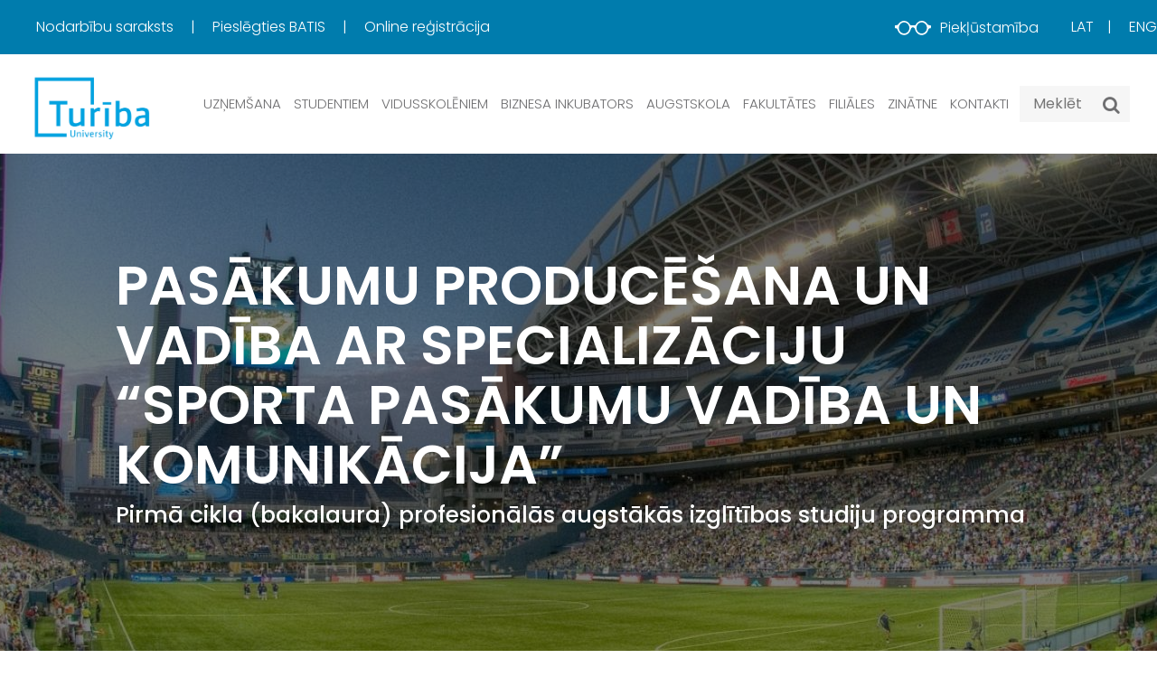

--- FILE ---
content_type: text/html; charset=UTF-8
request_url: https://www.turiba.lv/lv/uznemsana/studiju-programmas-1/bakalaura-programmas/pasakumu-producesana-un-vadiba-ar-specializaciju-sporta-pasakumu-vadiba-un-komunikacija
body_size: 20707
content:
<!doctype html>
<html lang="lv">

<head>

    <meta charset="utf-8">
    <meta name="viewport" content="width=device-width, initial-scale=1">
    <title>Pasākumu producēšana un vadība ar specializāciju “Sporta pasākumu vadība un komunikācija” - Studiju programmas - Biznesa augstskola Turība</title>
    <meta name="description" content="Specializācijas “Sporta pasākumu vadība un komunikācija” mērķis ir veicināt kvalitatīvu sporta pasākumu piedāvājumu Latvijā un Latvijas profesionāļu iesaisti pasaules nozīmīgāko sporta notikumu tapšanā,">
    <meta name="keywords" content="">

    <meta name="csrf-token" content="HN1TIF6D4asVnzahAN1Yig9v758p3QLObmjph8UC">
    <meta name="api-token" content="">

    <meta property="og:site_name" content="Biznesa augstskola Turība">
    <meta property="og:title" content="Pasākumu producēšana un vadība ar specializāciju “Sporta pasākumu vadība un komunikācija”">
    <meta property="og:description" content="Specializācijas “Sporta pasākumu vadība un komunikācija” mērķis ir veicināt kvalitatīvu sporta pasākumu piedāvājumu Latvijā un Latvijas profesionāļu iesaisti pasaules nozīmīgāko sporta notikumu tapšanā,">
    <meta property="og:type" content="website">
    <meta property="og:url" content="https://www.turiba.lv/lv/uznemsana/studiju-programmas-1/bakalaura-programmas/pasakumu-producesana-un-vadiba-ar-specializaciju-sporta-pasakumu-vadiba-un-komunikacija">
    <meta property="og:image" content="https://www.turiba.lv/storage/files/stadium-277119-1920-1.jpg">

    <link rel="apple-touch-icon-precomposed" sizes="57x57" href="/favicons/apple-touch-icon-57x57.png" />
    <link rel="apple-touch-icon-precomposed" sizes="114x114" href="/favicons/apple-touch-icon-114x114.png" />
    <link rel="apple-touch-icon-precomposed" sizes="72x72" href="/favicons/apple-touch-icon-72x72.png" />
    <link rel="apple-touch-icon-precomposed" sizes="144x144" href="/favicons/apple-touch-icon-144x144.png" />
    <link rel="apple-touch-icon-precomposed" sizes="60x60" href="/favicons/apple-touch-icon-60x60.png" />
    <link rel="apple-touch-icon-precomposed" sizes="120x120" href="/favicons/apple-touch-icon-120x120.png" />
    <link rel="apple-touch-icon-precomposed" sizes="76x76" href="/favicons/apple-touch-icon-76x76.png" />
    <link rel="apple-touch-icon-precomposed" sizes="152x152" href="/favicons/apple-touch-icon-152x152.png" />
    <link rel="icon" type="image/png" href="/favicons/favicon-196x196.png" sizes="196x196" />
    <link rel="icon" type="image/png" href="/favicons/favicon-96x96.png" sizes="96x96" />
    <link rel="icon" type="image/png" href="/favicons/favicon-32x32.png" sizes="32x32" />
    <link rel="icon" type="image/png" href="/favicons/favicon-16x16.png" sizes="16x16" />
    <link rel="icon" type="image/png" href="/favicons/favicon-128.png" sizes="128x128" />
    <meta name="application-name" content=" "/>
    <meta name="msapplication-TileColor" content="#FFFFFF" />
    <meta name="msapplication-TileImage" content="/favicons/mstile-144x144.png" />
    <meta name="msapplication-square70x70logo" content="/favicons/mstile-70x70.png" />
    <meta name="msapplication-square150x150logo" content="/favicons/mstile-150x150.png" />
    <meta name="msapplication-wide310x150logo" content="/favicons/mstile-310x150.png" />
    <meta name="msapplication-square310x310logo" content="/favicons/stile-310x310.png" />


    <link href="/css/public.css?id=67a512b331a86073f12d" rel="stylesheet">


    

        
    
    <script data-culture="lv" id="Cookiebot" src="https://consent.cookiebot.com/uc.js" data-cbid="49985690-9566-4939-9bfd-5a22e5f8f821" type="text/javascript" async></script>


    
    <script type="text/plain" data-cookieconsent="marketing" async src="https://www.googletagmanager.com/gtag/js?id=G-VDRK90GJRF"></script>
    <script type="text/plain" data-cookieconsent="marketing">
    window.dataLayer = window.dataLayer || [];
    function gtag(){dataLayer.push(arguments);}
    gtag('js', new Date());

    gtag('config', 'G-VDRK90GJRF');
    </script>

    <script type="text/plain" data-cookieconsent="statistics">
	
        var _gaq = _gaq || [];
        _gaq.push(['_setAccount', 'UA-38711190-1']);
        _gaq.push(['_trackPageview']);
      
        (function() {
          var ga = document.createElement('script'); ga.type = 'text/javascript'; ga.async = true;
          ga.src = ('https:' == document.location.protocol ? 'https://ssl' : 'http://www') + '.google-analytics.com/ga.js';
          var s = document.getElementsByTagName('script')[0]; s.parentNode.insertBefore(ga, s);
        })();
        
            function re(cels) {	document.location.href=cels; }
      
      </script>

              <!-- Google Tag Manager -->

<script type="text/plain" data-cookieconsent="marketing">(function(w,d,s,l,i){w[l]=w[l]||[];w[l].push({'gtm.start':

    new Date().getTime(),event:'gtm.js'});var f=d.getElementsByTagName(s)[0],
    
    j=d.createElement(s),dl=l!='dataLayer'?'&l='+l:'';j.async=true;j.src=
    
    'https://www.googletagmanager.com/gtm.js?id='+i+dl;f.parentNode.insertBefore(j,f);
    
    })(window,document,'script','dataLayer','GTM-KFLD7T3');</script>
    
    <!-- End Google Tag Manager -->

<noscript><iframe src="https://www.googletagmanager.com/ns.html?id=GTM-KFLD7T3" height="0" width="0" style="display:none;visibility:hidden"></iframe></noscript>

<script type="text/plain" data-cookieconsent="marketing">
    /* <![CDATA[ */
    var google_conversion_id = 950407133;
    var google_custom_params = window.google_tag_params;
    var google_remarketing_only = true;
    /* ]]> */
    </script>
    <script type="text/plain" data-cookieconsent="marketing" src="//www.googleadservices.com/pagead/conversion.js">
    </script>
    <noscript>
    <div style="display:inline;">
    <img height="1" width="1" style="border-style:none;" alt="" src="//googleads.g.doubleclick.net/pagead/viewthroughconversion/950407133/?value=0&guid=ON&script=0"/>
    </div>
    </noscript>
    
    
    
    <!-- Adform Tracking Code BEGIN -->
    <script type="text/plain" data-cookieconsent="marketing">
        window._adftrack = {
            pm: 534886
        };
        (function () { var s = document.createElement('script'); s.type = 'text/javascript'; s.async = true; s.src = 'https://track.adform.net/serving/scripts/trackpoint/async/'; var x = document.getElementsByTagName('script')[0]; x.parentNode.insertBefore(s, x); })();
    </script>
    <noscript>
        <p style="margin:0;padding:0;border:0;">
            <img src="https://track.adform.net/Serving/TrackPoint/?pm=534886" width="1" height="1" alt="" />
        </p>
    </noscript>
    <!-- Adform Tracking Code END -->

    <script type="text/plain" data-cookieconsent="marketing">
    !function(f,b,e,v,n,t,s){if(f.fbq)return;n=f.fbq=function(){n.callMethod?
    n.callMethod.apply(n,arguments):n.queue.push(arguments)};if(!f._fbq)f._fbq=n;
    n.push=n;n.loaded=!0;n.version='2.0';n.queue=[];t=b.createElement(e);t.async=!0;
    t.src=v;s=b.getElementsByTagName(e)[0];s.parentNode.insertBefore(t,s)}(window,
    document,'script','https://connect.facebook.net/en_US/fbevents.js');
    fbq('init', '585296271674755'); // Insert your pixel ID here.
    fbq('track', 'PageView');
    </script>
    <noscript><img height="1" width="1" style="display:none"
    src="https://www.facebook.com/tr?id=585296271674755&ev=PageView&noscript=1"
    /></noscript>


    



</head>

<body class="body-lv body-programmes body-programme-38 body-page body-page-11">
 <div class="chatform-minimised-outer">
    <button class="chatform-minimised" aria-label="Ja Tev ir kādi jautājumi, tad raksti mums">
        <img src="/img/icon-chatform.svg" alt="Ja Tev ir kādi jautājumi, tad raksti mums">
    </button>
</div>
<div class="chatform">
    <div class="chatform-inner">
        <div class="chatform-header">
            <div class="chatform-header-text">Ja Tev ir kādi jautājumi, tad raksti mums</div>
            <img src="/img/icon-close-white.svg" class="chatform-header-close" alt="">
        </div>
        <div class="chatform-body">
            <form action="#" method="POST" id="chatform">
                <div class="chatform-form-line">
                    <label for="chatform-name" class="sr-only">Tavs vārds un uzvārds</label>
                    <input type="text" name="name" id="chatform-name" class="chatform-form-text" placeholder="Tavs vārds un uzvārds" requiredx>
                </div>
                <div class="chatform-form-line">
                    <label for="chatform-email" class="sr-only">Tavs e-pasts</label>
                    <input type="text" name="email" id="chatform-email" class="chatform-form-text" placeholder="Tavs e-pasts" requiredx>
                </div>
                <div class="chatform-form-line">
                    <label for="chatform-phone" class="sr-only">Tavs telefona nr.</label>
                    <input type="phone" name="phone" id="chatform-phone" class="chatform-form-text" placeholder="Tavs telefona nr.">
                </div>
                                                <div class="chatform-form-line">
                    <label for="chatform-message" class="sssr-only">Tavs jautājums</label>
                    <textarea name="message" id="chatform-message" class="chatform-form-textarea" placeholder="Tavs jautājums" requiredx></textarea>
                </div>
                <input type="hidden" name="language" id="chatform-language" value="lv">
            
                <div class="chatform-body-text">Mēs ar Tevi sazināsimies tuvākajā laikā!</div>

                <div class="chatform-form-checkbox mt-20">
                    <input type="checkbox" value="1" id="newsletter" name="newsletter">
                    <label for="newsletter" class="chatbox-form-checkbox-label">Piekrītu saņemt īpašos piedāvājumus un jaunumus no Biznesa augstskolas Turība</label>
                </div>

                <div class="chatform-form-checkbox">
                    <input type="checkbox" value="1" id="agree" name="agree_to_terms">
                    <label for="agree" class="chatbox-form-checkbox-label">
                        Ar Informāciju par <a href="https://www.turiba.lv/lv/datu-apstrade/majas-lapas-kontaktformas-datu-apstrade?iframe=1" data-fancybox data-type="iframe">datu apstrādi</a> esmu iepazinies un piekrītu.
                    </label>
                </div>

                <div class="chatform-errorbox"></div>

                

                <div class="text-center mt-10">
                    <button class="chatform-form-button">Nosūtīt <i class="fa fa-spinner fa-pulse fa-fw"></i></button>
                </div>

            </form>
            <div class="chatform-success">Paldies, Tavs pieteikums nosūtīts veiksmīgi!</div>
        </div>
    </div>
</div>    <a href="#main-content" class="skip-to-content-link">Skip to content</a>
    
    <script>
document.addEventListener('DOMContentLoaded', function() {
    // Add click handler for trigger button if it exists
    const accTrigger = document.getElementById('acc-trigger');
    if (accTrigger) {
        accTrigger.addEventListener('click', function() {
            const modal = document.getElementById('acc-modal');
            if (modal) {
                modal.style.display = 'block';
            }
        });
    }
});
</script>

<style>
.acc-widget-container {
    position: fixed;
    top: 20px;
    right: 20px;
    z-index: 9998;
}

@media (max-width: 768px) {
    .acc-widget-container {
        top: 10px;
        right: 10px;
    }
    
    .acc-button {
        margin-right: 0 !important;
    }
    
    .acc-button img {
        width: 50px !important;
    }
}
</style> 

    
    

    <main class="main" id="main">
        <header class="header">
    <div class="container-fluid">
        <div class="header-top">
            <div class="header-top-inner">
                <div class="header-top-menu">
                    <ul class="menu-header_top-list " role="menu">
                    <li class="menu-header_top-item menu-header_top-item-7 " id="menuitem_7" role="menuitem">
    <a class="menu-header_top-link "  href="https://nodarbibas.turiba.lv/"   target="_blank" rel="noopener noreferrer"  >
                Nodarbību saraksts
    </a>
    
    
    

</li>
                    <li class="menu-header_top-item menu-header_top-item-8 " id="menuitem_8" role="menuitem">
    <a class="menu-header_top-link "  href="https://batis.turiba.lv/"   target="_blank" rel="noopener noreferrer"  >
                Pieslēgties BATIS
    </a>
    
    
    

</li>
                    <li class="menu-header_top-item menu-header_top-item-209 " id="menuitem_209" role="menuitem">
    <a class="menu-header_top-link "  href="https://batis.turiba.lv/anketareg"   target="_blank" rel="noopener noreferrer"  >
                Online reģistrācija
    </a>
    
    
    

</li>
            </ul>
    
                </div>
                <div class="header-langs">
                    <button class="acc-button">

                        <img src="/img/glasses.svg" alt="Glasses icon">
                        Piekļūstamība</button>
                    <div class="lang-switcher-list">
                    
            <a class="lang-switcher-item  active " href="https://www.turiba.lv/lv">Lat</a>
                    
            <a class="lang-switcher-item  " href="https://www.turiba.lv/en">Eng</a>
            </div>
                </div>

            </div>
        </div>
        <div class="header-main">
            <div class="header-main-inner">
                <div class="header-main-menu">

                    <a class="header-main-logo" href="https://www.turiba.lv/lv" aria-label="db.Home">
                        
                        <img src="https://www.turiba.lv/storage/files/logo_1.png" alt="Biznesa augstskola Turība - db.Home">
                    </a>

                    <ul class="megamenu">
                        <li class="megamenu-level1">
                                 <span class="megamenu-level1-link">Uzņemšana <span class="arrow-up"></span></span>
                
                                
                
                                <div class="megamenu-level2" style="width: 800px">
                    <div class="row megamenu-level2-row">
                    
                                                    <div class="col-sm-6 megamenu-level2-col">
                                
                                                                            <a class="megamenu-level2-item link" href="https://www.turiba.lv/lv/uznemsana" >Uzņemšana
                                                                                    </a>
                                    
       
                                        <div class="megamenu-level3">

                                            
                                            
                                        </div>
                                
                                                                            <a class="megamenu-level2-item link" href="https://www.turiba.lv/lv/uznemsana/studiju-programmas-1" >Studiju programmas
                                                                                    </a>
                                    
       
                                        <div class="megamenu-level3">

                                                                                                                                                <a class="megamenu-level3-item link" href="https://www.turiba.lv/lv/uznemsana/studiju-programmas-1/1-limena-koledzas-programmas">Koledža</a>
                                                                                                    <a class="megamenu-level3-item link" href="https://www.turiba.lv/lv/uznemsana/studiju-programmas-1/bakalaura-programmas">Bakalaurs</a>
                                                                                                    <a class="megamenu-level3-item link" href="https://www.turiba.lv/lv/uznemsana/studiju-programmas-1/magistra-studiju-programmas">Maģistrs</a>
                                                                                                    <a class="megamenu-level3-item link" href="https://www.turiba.lv/lv/uznemsana/studiju-programmas-1/doktora-programmas">Doktorantūra</a>
                                                                                            
                                            
                                        </div>
                                
                                                                            <a class="megamenu-level2-item link" href="https://www.turiba.lv/lv/uznemsana/e-studijas" >E-studijas
                                                                                    </a>
                                    
       
                                        <div class="megamenu-level3">

                                            
                                            
                                        </div>
                                
                                                                            <a class="megamenu-level2-item link" href="https://www.turiba.lv/storage/files/bat-buklets-2023-2.pdf" >Studiju programmu buklets
                                                                                    </a>
                                    
       
                                        <div class="megamenu-level3">

                                            
                                            
                                        </div>
                                
                                                                            <a class="megamenu-level2-item link" href="https://www.turiba.lv/lv/uznemsana/budzeta-vietas-un-stipendijas" >Budžeta vietas, stipendijas un atlaides
                                                                                    </a>
                                    
       
                                        <div class="megamenu-level3">

                                            
                                            
                                        </div>
                                
                                                                            <span class="megamenu-level2-item">Studiju maksas kalkulators</span>
                                    
       
                                        <div class="megamenu-level3">

                                            
                                            
                                        </div>
                                
                                                                            <a class="megamenu-level2-item link" href="https://www.turiba.lv/lv/uznemsana/studiju-krediti" >Studiju kredīti
                                                                                    </a>
                                    
       
                                        <div class="megamenu-level3">

                                            
                                            
                                        </div>
                                                            </div>
                                                    <div class="col-sm-6 megamenu-level2-col">
                                
                                                                            <a class="megamenu-level2-item link" href="https://www.turiba.lv/lv/uznemsana/studiju-uzsaksana-velakajos-studiju-posmos" >Studiju uzsākšana vēlākajos studiju posmos
                                                                                    </a>
                                    
       
                                        <div class="megamenu-level3">

                                            
                                            
                                        </div>
                                
                                                                            <a class="megamenu-level2-item link" href="https://www.turiba.lv/lv/uznemsana/atverto-durvju-dienas" >Atvērto durvju dienas
                                                                                    </a>
                                    
       
                                        <div class="megamenu-level3">

                                            
                                            
                                        </div>
                                
                                                                            <a class="megamenu-level2-item link" href="https://www.turiba.lv/storage/files/bformats-2024-web-final-compressed-1.pdf" >Žurnāls &quot;b formāts&quot;
                                                                                    </a>
                                    
       
                                        <div class="megamenu-level3">

                                            
                                            
                                        </div>
                                
                                                                            <a class="megamenu-level2-item link" href="https://www.turiba.lv/lv/biezak-uzdotie-jautajumi" >Biežāk uzdotie jautājumi
                                                                                    </a>
                                    
       
                                        <div class="megamenu-level3">

                                            
                                            
                                        </div>
                                
                                                                            <a class="megamenu-level2-item link" href="https://www.turiba.lv/lv/uznemsana/absolventu-pieredzes-stasti" >Absolventu un iedvesmas stāsti
                                                                                    </a>
                                    
       
                                        <div class="megamenu-level3">

                                            
                                            
                                        </div>
                                
                                                                            <a class="megamenu-level2-item link" href="https://www.turiba.lv/lv/studentiem/studiju-informacijas-centrs" >Studiju informācijas centrs
                                                                                    </a>
                                    
       
                                        <div class="megamenu-level3">

                                            
                                            
                                        </div>
                                                            </div>
                        

                    </div>

                </div>
                            </li>
                    <li class="megamenu-level1">
                                <a class="megamenu-level1-link" href="https://www.turiba.lv/lv/studentiem" >Studentiem  <span class="arrow-up"></span> </a>
                
                                
                
                                <div class="megamenu-level2" style="width: 800px">
                    <div class="row megamenu-level2-row">
                    
                                                    <div class="col-sm-6 megamenu-level2-col">
                                
                                                                            <span class="megamenu-level2-item">Atbalsts izaugsmei</span>
                                    
       
                                        <div class="megamenu-level3">

                                            
                                                                                            <a class="megamenu-level3-item link" href="https://www.turiba.lv/lv/juristu-izcilibas-skola" >Juristu izcilības skola</a>
                                                                                            <a class="megamenu-level3-item link" href="https://www.turiba.lv/lv/studentiem/karjeras-centrs" >Karjeras centrs</a>
                                                                                            <a class="megamenu-level3-item link" href="https://www.turiba.lv/lv/augstskola/biznesa-inkubators/biznesa-nakts" >Biznesa ideju hakatons</a>
                                                                                            <a class="megamenu-level3-item link" href="https://www.turiba.lv/lv/augstskola/biznesa-inkubators" >Biznesa inkubators</a>
                                                                                            <a class="megamenu-level3-item link" href="https://www.turiba.lv/lv/studentiem/sports-turiba" >Sporta iespējas</a>
                                            
                                        </div>
                                
                                                                            <a class="megamenu-level2-item link" href="https://batis.turiba.lv"  target="_blank" rel="noopener noreferrer" >BATIS
                                                                                            <img src="/img/icon-exit.svg" alt="" class="icon-exit">
                                                                                    </a>
                                    
       
                                        <div class="megamenu-level3">

                                            
                                            
                                        </div>
                                
                                                                            <a class="megamenu-level2-item link" href="http://nodarbibas.turiba.lv/"  target="_blank" rel="noopener noreferrer" >Nodarbību  saraksts
                                                                                            <img src="/img/icon-exit.svg" alt="" class="icon-exit">
                                                                                    </a>
                                    
       
                                        <div class="megamenu-level3">

                                            
                                            
                                        </div>
                                
                                                                            <a class="megamenu-level2-item link" href="https://www.turiba.lv/lv/studejoso-pasparvalde"  target="_blank" rel="noopener noreferrer" >Pašpārvalde
                                                                                    </a>
                                    
       
                                        <div class="megamenu-level3">

                                            
                                            
                                        </div>
                                
                                                                            <a class="megamenu-level2-item link" href="https://www.turiba.lv/lv/pasakumi" >Pasākumu kalendārs
                                                                                    </a>
                                    
       
                                        <div class="megamenu-level3">

                                            
                                            
                                        </div>
                                
                                                                            <a class="megamenu-level2-item link" href="https://www.turiba.lv/lv/studentiem/prakses-iespejas" >Prakses un darba piedāvājumi
                                                                                    </a>
                                    
       
                                        <div class="megamenu-level3">

                                            
                                            
                                        </div>
                                
                                                                            <a class="megamenu-level2-item link" href="https://www.turiba.lv/lv/studentiem/apmainas-programmas" >Apmaiņas programmas
                                                                                    </a>
                                    
       
                                        <div class="megamenu-level3">

                                            
                                            
                                        </div>
                                                            </div>
                                                    <div class="col-sm-6 megamenu-level2-col">
                                
                                                                            <a class="megamenu-level2-item link" href="https://www.turiba.lv/lv/studentiem/biblioteka" >Bibliotēka
                                                                                    </a>
                                    
       
                                        <div class="megamenu-level3">

                                            
                                            
                                        </div>
                                
                                                                            <a class="megamenu-level2-item link" href="https://www.turiba.lv/lv/augstskola/studentu-viesnica" >Studentu viesnīca
                                                                                    </a>
                                    
       
                                        <div class="megamenu-level3">

                                            
                                            
                                        </div>
                                
                                                                            <a class="megamenu-level2-item link" href="https://www.turiba.lv/lv/studentiem/studiju-informacijas-centrs" >Studiju informācijas centrs
                                                                                    </a>
                                    
       
                                        <div class="megamenu-level3">

                                            
                                            
                                        </div>
                                
                                                                            <a class="megamenu-level2-item link" href="https://nodarbibas.turiba.lv/regdok.asp"  target="_blank" rel="noopener noreferrer" >Reglamentējošie dokumenti
                                                                                            <img src="/img/icon-exit.svg" alt="" class="icon-exit">
                                                                                    </a>
                                    
       
                                        <div class="megamenu-level3">

                                            
                                            
                                        </div>
                                
                                                                            <a class="megamenu-level2-item link" href="https://www.turiba.lv/lv/studentiem/citi-pasakumi-un-iespejas" >Citi pasākumi un iespējas
                                                                                    </a>
                                    
       
                                        <div class="megamenu-level3">

                                            
                                            
                                        </div>
                                                            </div>
                        

                    </div>

                </div>
                            </li>
                    <li class="megamenu-level1">
                                 <span class="megamenu-level1-link">Vidusskolēniem <span class="arrow-up"></span></span>
                
                                
                
                                <div class="megamenu-level2" style="width: 800px">
                    <div class="row megamenu-level2-row">
                    
                                                    <div class="col-sm-6 megamenu-level2-col">
                                
                                                                            <a class="megamenu-level2-item link" href="https://www.turiba.lv/lv/augstskola/biznesa-inkubators/Uznemejdarbibas-skola" >Uzņēmējdarbība skola
                                                                                    </a>
                                    
       
                                        <div class="megamenu-level3">

                                            
                                            
                                        </div>
                                
                                                                            <a class="megamenu-level2-item link" href="https://www.turiba.lv/lv/juristu-izcilibas-skola" >Juristu izcilības skola
                                                                                    </a>
                                    
       
                                        <div class="megamenu-level3">

                                            
                                            
                                        </div>
                                
                                                                            <a class="megamenu-level2-item link" href="https://www.turiba.lv/lv/studentiem/karjeras-centrs" >Karjeras centrs
                                                                                    </a>
                                    
       
                                        <div class="megamenu-level3">

                                            
                                            
                                        </div>
                                
                                                                            <a class="megamenu-level2-item link" href="https://www.turiba.lv/lv/augstskola/biznesa-inkubators/biznesa-nakts" >Biznesa ideju hakatons
                                                                                    </a>
                                    
       
                                        <div class="megamenu-level3">

                                            
                                            
                                        </div>
                                                            </div>
                                                    <div class="col-sm-6 megamenu-level2-col">
                                
                                                                            <a class="megamenu-level2-item link" href="https://www.turiba.lv/lv/augstskola/biznesa-inkubators" >Biznesa inkubators
                                                                                    </a>
                                    
       
                                        <div class="megamenu-level3">

                                            
                                            
                                        </div>
                                
                                                                            <a class="megamenu-level2-item link" href="https://www.turiba.lv/lv/pasakums-rosinatava" >Pasākums &quot;Rosinātava&quot;
                                                                                    </a>
                                    
       
                                        <div class="megamenu-level3">

                                            
                                            
                                        </div>
                                
                                                                            <a class="megamenu-level2-item link" href="https://www.turiba.lv/lv/influenceru-akademija" >Influenceru akadēmija
                                                                                    </a>
                                    
       
                                        <div class="megamenu-level3">

                                            
                                            
                                        </div>
                                
                                                                            <a class="megamenu-level2-item link" href="https://www.turiba.lv/lv/piesaki-viziti-sava-skola" >Piesaki vizīti savā skolā
                                                                                    </a>
                                    
       
                                        <div class="megamenu-level3">

                                            
                                            
                                        </div>
                                                            </div>
                        

                    </div>

                </div>
                            </li>
                    <li class="megamenu-level1">
                                 <span class="megamenu-level1-link">Biznesa inkubators <span class="arrow-up"></span></span>
                
                                
                
                                <div class="megamenu-level2" style="width: 800px">
                    <div class="row megamenu-level2-row">
                    
                                                    <div class="col-sm-6 megamenu-level2-col">
                                
                                                                            <a class="megamenu-level2-item link" href="https://www.turiba.lv/lv/augstskola/biznesa-inkubators" >Par Biznesa inkubatoru
                                                                                    </a>
                                    
       
                                        <div class="megamenu-level3">

                                            
                                            
                                        </div>
                                
                                                                            <a class="megamenu-level2-item link" href="https://www.turiba.lv/lv/augstskola/biznesa-inkubators/biznesa-nakts" >Biznesa ideju hakatons “TO BE”
                                                                                    </a>
                                    
       
                                        <div class="megamenu-level3">

                                            
                                            
                                        </div>
                                
                                                                            <a class="megamenu-level2-item link" href="https://www.turiba.lv/lv/augstskola/biznesa-inkubators/Uznemejdarbibas-skola" >Uzņēmējdarbības skola
                                                                                    </a>
                                    
       
                                        <div class="megamenu-level3">

                                            
                                            
                                        </div>
                                
                                                                            <a class="megamenu-level2-item link" href="https://www.turiba.lv/lv/juristu-izcilibas-skola" >Juristu izcilības skola
                                                                                    </a>
                                    
       
                                        <div class="megamenu-level3">

                                            
                                            
                                        </div>
                                                            </div>
                                                    <div class="col-sm-6 megamenu-level2-col">
                                
                                                                            <a class="megamenu-level2-item link" href="https://www.turiba.lv/lv/augstskola/biznesa-inkubators/telpu-noma" >Telpu noma un cenas Biznesa inkubatorā
                                                                                    </a>
                                    
       
                                        <div class="megamenu-level3">

                                            
                                            
                                        </div>
                                
                                                                            <a class="megamenu-level2-item link" href="https://www.turiba.lv/lv/augstskola/biznesa-inkubators/karjera" >Karjeras un izaugsmes atbalsts
                                                                                    </a>
                                    
       
                                        <div class="megamenu-level3">

                                            
                                            
                                        </div>
                                
                                                                            <a class="megamenu-level2-item link" href="https://www.turiba.lv/lv/augstskola/biznesa-inkubators/atrais-randins-ar-uznemeju" >Ātrais randiņš ar uzņēmēju
                                                                                    </a>
                                    
       
                                        <div class="megamenu-level3">

                                            
                                            
                                        </div>
                                
                                                                            <a class="megamenu-level2-item link" href="https://www.turiba.lv/lv/augstskola/biznesa-inkubators/mentoru-asociacija" >Mentoru asociācija
                                                                                    </a>
                                    
       
                                        <div class="megamenu-level3">

                                            
                                            
                                        </div>
                                                            </div>
                        

                    </div>

                </div>
                            </li>
                    <li class="megamenu-level1">
                                 <span class="megamenu-level1-link">Augstskola <span class="arrow-up"></span></span>
                
                                
                
                                <div class="megamenu-level2" style="width: 800px">
                    <div class="row megamenu-level2-row">
                    
                                                    <div class="col-sm-6 megamenu-level2-col">
                                
                                                                            <a class="megamenu-level2-item link" href="https://www.turiba.lv/lv/augstskola/par-augstskolu" >Par augstskolu
                                                                                    </a>
                                    
       
                                        <div class="megamenu-level3">

                                            
                                                                                            <a class="megamenu-level3-item link" href="https://www.turiba.lv/lv/augstskola/simbolika" >Simbolika</a>
                                                                                            <a class="megamenu-level3-item link" href="https://www.turiba.lv/lv/augstskola/starptautiska-sadarbiba" >Starptautiskā sadarbība</a>
                                                                                            <a class="megamenu-level3-item link" href="https://www.turiba.lv/lv/augstskola/goda-balva" >Goda balva</a>
                                                                                            <a class="megamenu-level3-item link" href="https://www.turiba.lv/lv/augstskola/padomnieku-konvents" >Padomnieku konvents</a>
                                                                                            <a class="megamenu-level3-item link" href="https://www.turiba.lv/lv/augstskola/korporativa-atbildiba" >Korporatīvā atbildība</a>
                                                                                            <a class="megamenu-level3-item link" href="https://www.turiba.lv/lv/augstskola/fakultasu-domes" >Fakultāšu domes</a>
                                            
                                        </div>
                                
                                                                            <a class="megamenu-level2-item link" href="https://www.turiba.lv/lv/jaunumi" >Jaunumi
                                                                                    </a>
                                    
       
                                        <div class="megamenu-level3">

                                            
                                            
                                        </div>
                                
                                                                            <a class="megamenu-level2-item link" href="https://www.turiba.lv/lv/augstskola/kursi-un-seminari" >Kursi / semināri
                                                                                    </a>
                                    
       
                                        <div class="megamenu-level3">

                                            
                                            
                                        </div>
                                
                                                                            <a class="megamenu-level2-item link" href="https://www.turiba.lv/lv/augstskola/biznesa-inkubators" >Biznesa inkubators
                                                                                    </a>
                                    
       
                                        <div class="megamenu-level3">

                                            
                                            
                                        </div>
                                
                                                                            <a class="megamenu-level2-item link" href="https://www.turiba.lv/lv/izdevnieciba" >Izdevniecība
                                                                                    </a>
                                    
       
                                        <div class="megamenu-level3">

                                            
                                            
                                        </div>
                                
                                                                            <a class="megamenu-level2-item link" href="https://www.turiba.lv/lv/augstskola/basketbola-klubs" >Basketbola klubs
                                                                                    </a>
                                    
       
                                        <div class="megamenu-level3">

                                            
                                            
                                        </div>
                                                            </div>
                                                    <div class="col-sm-6 megamenu-level2-col">
                                
                                                                            <a class="megamenu-level2-item link" href="https://www.turiba.lv/lv/augstskola/pakalpojumi/telpu-noma" >Telpu noma
                                                                                    </a>
                                    
       
                                        <div class="megamenu-level3">

                                            
                                            
                                        </div>
                                
                                                                            <a class="megamenu-level2-item link" href="https://www.turiba.lv/lv/augstskola/absolventiem" >Absolventiem
                                                                                    </a>
                                    
       
                                        <div class="megamenu-level3">

                                            
                                            
                                        </div>
                                
                                                                            <a class="megamenu-level2-item link" href="https://www.turiba.lv/lv/augstskola/viedoklraksti" >Viedokļraksti
                                                                                    </a>
                                    
       
                                        <div class="megamenu-level3">

                                            
                                            
                                        </div>
                                
                                                                            <a class="megamenu-level2-item link" href="https://www.turiba.lv/lv/augstskola/turibas-vestniecibas" >Turības vēstniecības
                                                                                    </a>
                                    
       
                                        <div class="megamenu-level3">

                                            
                                            
                                        </div>
                                
                                                                            <a class="megamenu-level2-item link" href="https://nodarbibas.turiba.lv/regdok.asp"  target="_blank" rel="noopener noreferrer" >Reglamentējošie dokumenti
                                                                                            <img src="/img/icon-exit.svg" alt="" class="icon-exit">
                                                                                    </a>
                                    
       
                                        <div class="megamenu-level3">

                                            
                                            
                                        </div>
                                                            </div>
                        

                    </div>

                </div>
                            </li>
                    <li class="megamenu-level1">
                                <a class="megamenu-level1-link" href="https://www.turiba.lv/lv/fakultates" >Fakultātes </a>
                
                                
                
                            </li>
                    <li class="megamenu-level1">
                                 <span class="megamenu-level1-link">Filiāles <span class="arrow-up"></span></span>
                
                                    <div class="megamenu-level2" style="width: 300px">
                        <div class="row megamenu-level2-row">
                            <div class="col-sm-12 megamenu-level2-col">
                                                                    <a class="megamenu-level2-item link" href="https://www.turiba.lv/lv/filiales/cesu-filiale">Cēsu filiāle</a>
                                                                    <a class="megamenu-level2-item link" href="https://www.turiba.lv/lv/filiales/liepajas-filiale">Liepājas filiāle</a>
                                                                    <a class="megamenu-level2-item link" href="https://www.turiba.lv/lv/filiales/talsu-filiale">Ziemeļkurzemes filiāle</a>
                                                            </div>
                        </div>
                    </div>
                                
                
                            </li>
                    <li class="megamenu-level1">
                                 <span class="megamenu-level1-link">Zinātne <span class="arrow-up"></span></span>
                
                                
                
                                <div class="megamenu-level2" style="width: 800px">
                    <div class="row megamenu-level2-row">
                    
                                                    <div class="col-sm-6 megamenu-level2-col">
                                
                                                                            <a class="megamenu-level2-item link" href="https://www.turiba.lv/lv/augstskola/projekti" >Projekti
                                                                                    </a>
                                    
       
                                        <div class="megamenu-level3">

                                            
                                            
                                        </div>
                                
                                                                            <span class="megamenu-level2-item">Pētniecība</span>
                                    
       
                                        <div class="megamenu-level3">

                                            
                                                                                            <a class="megamenu-level3-item link" href="https://www.turiba.lv/lv/zinatne/konferences" >Zinātniskā konference</a>
                                                                                            <a class="megamenu-level3-item link" href="https://www.turiba.lv/lv/zinatne/konferences/zinatnisko-konferencu-vesture" >Konferenču vēsture</a>
                                                                                            <a class="megamenu-level3-item link" href="https://www.turiba.lv/lv/zinatne/konferences/zinatniskie-raksti" >Konferenču rakstu krājumi</a>
                                                                                            <a class="megamenu-level3-item link" href="https://www.turiba.lv/lv/zinatne/zurnals-acta-prosperitatis" >Žurnāls “Acta Prosperitatis”</a>
                                                                                            <a class="megamenu-level3-item link" href="https://www.turiba.lv/lv/zinatne/zinatniskas-darbibas-parskati" >Zinātniskās darbības pārskati</a>
                                                                                            <a class="megamenu-level3-item link" href="https://www.turiba.lv/lv/zinatne/lietiskie-petijumi" >Lietišķie pētījumi</a>
                                                                                            <a class="megamenu-level3-item link" href="https://www.turiba.lv/lv/augstskola/turibas-biznesa-indekss" >Turības Biznesa indekss</a>
                                                                                            <a class="megamenu-level3-item link" href="https://www.turiba.lv/lv/zinatne/patenti" >Patenti</a>
                                                                                            <a class="megamenu-level3-item link" href="https://www.turiba.lv/lv/zinatne/studentu-petijumi" >Studentu pētījumi</a>
                                                                                            <a class="megamenu-level3-item link" href="https://www.turiba.lv/lv/petniecibas-datu-parvaldiba" >Pētniecības datu pārvaldība</a>
                                                                                            <a class="megamenu-level3-item link" href="https://www.turiba.lv/lv/zinatne/turisma-petniecibas-centrs" >Tūrisma pētniecības centrs</a>
                                                                                            <a class="megamenu-level3-item link" href="https://www.turiba.lv/lv/zinatne/publikacijas" >Publikācijas</a>
                                            
                                        </div>
                                                            </div>
                                                    <div class="col-sm-6 megamenu-level2-col">
                                
                                                                            <a class="megamenu-level2-item link" href="https://www.turiba.lv/lv/zinatne/padomes" >Padomes
                                                                                    </a>
                                    
       
                                        <div class="megamenu-level3">

                                            
                                            
                                        </div>
                                
                                                                            <span class="megamenu-level2-item">Doktorantūra</span>
                                    
       
                                        <div class="megamenu-level3">

                                            
                                                                                            <a class="megamenu-level3-item link" href="/lv/uznemsana/studiju-programmas/doktora-programmas" >Doktorantūras studiju programmas</a>
                                                                                            <a class="megamenu-level3-item link" href="https://www.turiba.lv/lv/zinatne/promocijas-darbi" >Izstrādātie promocijas darbi</a>
                                            
                                        </div>
                                                            </div>
                        

                    </div>

                </div>
                            </li>
                    <li class="megamenu-level1">
                                <a class="megamenu-level1-link" href="https://www.turiba.lv/lv/kontakti" >Kontakti  <span class="arrow-up"></span> </a>
                
                                
                
                                <div class="megamenu-level2" style="width: 300px">
                    <div class="row megamenu-level2-row">
                    
                                                    <div class="col-sm-12 megamenu-level2-col">
                                
                                                                            <a class="megamenu-level2-item link" href="https://www.turiba.lv/lv/kontakti/citi-kontakti" >Kontakti
                                                                                    </a>
                                    
       
                                        <div class="megamenu-level3">

                                            
                                            
                                        </div>
                                
                                                                            <a class="megamenu-level2-item link" href="https://www.turiba.lv/lv/kontakti/macibspeku-kontakti" >Mācībspēku kontakti
                                                                                    </a>
                                    
       
                                        <div class="megamenu-level3">

                                            
                                            
                                        </div>
                                
                                                                            <a class="megamenu-level2-item link" href="https://www.turiba.lv/lv/kontakti/darba-laiks" >Darba laiks
                                                                                    </a>
                                    
       
                                        <div class="megamenu-level3">

                                            
                                            
                                        </div>
                                
                                                                            <a class="megamenu-level2-item link" href="https://www.turiba.lv/lv/kontakti/ka-noklut" >Kā nokļūt
                                                                                    </a>
                                    
       
                                        <div class="megamenu-level3">

                                            
                                            
                                        </div>
                                                            </div>
                        

                    </div>

                </div>
                            </li>
            </ul>
                    

                    <form class="header-search" method="get" action="https://www.turiba.lv/lv/search"
                        role="search" aria-label="Meklēt">
                        <input type="text" name="q" value="" placeholder="Meklēt"
                            aria-label="Search query" required>
                        <button type="submit" aria-label="Meklēt"><i class="fa fa-search"
                                aria-hidden="true"></i></button>
                    </form>

                </div>
            </div>
        </div>
    </div>
</header>




<div class="mheader">
    <a class="mheader-logo" href="https://www.turiba.lv/lv" aria-label="db.Home">
        
        <img src="https://www.turiba.lv/storage/files/logo_1.png" alt="Turiba Logo">
    </a>
    <div class="mheader-langs">
        <div class="lang-switcher-list">
                    
            <a class="lang-switcher-item  active " href="https://www.turiba.lv/lv">Lat</a>
                    
            <a class="lang-switcher-item  " href="https://www.turiba.lv/en">Eng</a>
            </div>

        <div class="acc-button-mobile">
            <button class="acc-button-mobile-inner">

                <img src="/img/glasses-blue.svg" alt="Glasses icon">
            </button>

        </div>
    </div>
    <button class="mheader-bars" aria-label="Toggle menu"><i class="fa fa-bars" aria-hidden="true"></i></button>

    <div class="mheader-menu">
        <div class="mheader-menu-inner">

            <ul class="menu-header_top-list " role="menu">
                    <li class="menu-header_top-item menu-header_top-item-7 " id="menuitem_7" role="menuitem">
    <a class="menu-header_top-link "  href="https://nodarbibas.turiba.lv/"   target="_blank" rel="noopener noreferrer"  >
                Nodarbību saraksts
    </a>
    
    
    

</li>
                    <li class="menu-header_top-item menu-header_top-item-8 " id="menuitem_8" role="menuitem">
    <a class="menu-header_top-link "  href="https://batis.turiba.lv/"   target="_blank" rel="noopener noreferrer"  >
                Pieslēgties BATIS
    </a>
    
    
    

</li>
                    <li class="menu-header_top-item menu-header_top-item-209 " id="menuitem_209" role="menuitem">
    <a class="menu-header_top-link "  href="https://batis.turiba.lv/anketareg"   target="_blank" rel="noopener noreferrer"  >
                Online reģistrācija
    </a>
    
    
    

</li>
            </ul>
    
            <hr />
            <ul class="menu-main_lv-list " role="menu">
                    <li class="menu-main_lv-item menu-main_lv-item-1 has-submenu" id="menuitem_1" role="menuitem">
    <a class="menu-main_lv-link dropdown-toggle"    data-toggle="dropdown" >
                Uzņemšana
    </a>
            <ul class="menu-main_lv-dd">
                            <li class="menu-main_lv-item menu-main_lv-item-34 active" id="menuitem_34" role="menuitem">
    <a class="menu-main_lv-link "  href="https://www.turiba.lv/lv/uznemsana"   >
                Uzņemšana
    </a>
    
    
    

</li>
                            <li class="menu-main_lv-item menu-main_lv-item-27 list-programmes active" id="menuitem_27" role="menuitem">
    <a class="menu-main_lv-link "  href="https://www.turiba.lv/lv/uznemsana/studiju-programmas-1"   >
                Studiju programmas
    </a>
    
    
            <ul class="menu-main_lv-dd">
                            <li>
                    <a class="menu-main_lv-link" href="https://www.turiba.lv/lv/uznemsana/studiju-programmas-1/1-limena-koledzas-programmas">Koledža</a>
                </li>
                            <li>
                    <a class="menu-main_lv-link" href="https://www.turiba.lv/lv/uznemsana/studiju-programmas-1/bakalaura-programmas">Bakalaurs</a>
                </li>
                            <li>
                    <a class="menu-main_lv-link" href="https://www.turiba.lv/lv/uznemsana/studiju-programmas-1/magistra-studiju-programmas">Maģistrs</a>
                </li>
                            <li>
                    <a class="menu-main_lv-link" href="https://www.turiba.lv/lv/uznemsana/studiju-programmas-1/doktora-programmas">Doktorantūra</a>
                </li>
                    </ul>
    

</li>
                            <li class="menu-main_lv-item menu-main_lv-item-79 " id="menuitem_79" role="menuitem">
    <a class="menu-main_lv-link "  href="https://www.turiba.lv/lv/uznemsana/e-studijas"   >
                E-studijas
    </a>
    
    
    

</li>
                            <li class="menu-main_lv-item menu-main_lv-item-224 " id="menuitem_224" role="menuitem">
    <a class="menu-main_lv-link "  href="https://www.turiba.lv/storage/files/bat-buklets-2023-2.pdf"   >
                Studiju programmu buklets
    </a>
    
    
    

</li>
                            <li class="menu-main_lv-item menu-main_lv-item-20 " id="menuitem_20" role="menuitem">
    <a class="menu-main_lv-link "  href="https://www.turiba.lv/lv/uznemsana/budzeta-vietas-un-stipendijas"   >
                Budžeta vietas, stipendijas un atlaides
    </a>
    
    
    

</li>
                            <li class="menu-main_lv-item menu-main_lv-item-230 " id="menuitem_230" role="menuitem">
    <a class="menu-main_lv-link "   >
                Studiju maksas kalkulators
    </a>
    
    
    

</li>
                            <li class="menu-main_lv-item menu-main_lv-item-25 " id="menuitem_25" role="menuitem">
    <a class="menu-main_lv-link "  href="https://www.turiba.lv/lv/uznemsana/studiju-krediti"   >
                Studiju kredīti
    </a>
    
    
    

</li>
                            <li class="menu-main_lv-item menu-main_lv-item-32 " id="menuitem_32" role="menuitem">
    <a class="menu-main_lv-link "  href="https://www.turiba.lv/lv/uznemsana/studiju-uzsaksana-velakajos-studiju-posmos"   >
                Studiju uzsākšana vēlākajos studiju posmos
    </a>
    
    
    

</li>
                            <li class="menu-main_lv-item menu-main_lv-item-26 " id="menuitem_26" role="menuitem">
    <a class="menu-main_lv-link "  href="https://www.turiba.lv/lv/uznemsana/atverto-durvju-dienas"   >
                Atvērto durvju dienas
    </a>
    
    
    

</li>
                            <li class="menu-main_lv-item menu-main_lv-item-217 " id="menuitem_217" role="menuitem">
    <a class="menu-main_lv-link "  href="https://www.turiba.lv/storage/files/bformats-2024-web-final-compressed-1.pdf"   >
                Žurnāls &quot;b formāts&quot;
    </a>
    
    
    

</li>
                            <li class="menu-main_lv-item menu-main_lv-item-222 " id="menuitem_222" role="menuitem">
    <a class="menu-main_lv-link "  href="https://www.turiba.lv/lv/biezak-uzdotie-jautajumi"   >
                Biežāk uzdotie jautājumi
    </a>
    
    
    

</li>
                            <li class="menu-main_lv-item menu-main_lv-item-223 " id="menuitem_223" role="menuitem">
    <a class="menu-main_lv-link "  href="https://www.turiba.lv/lv/uznemsana/absolventu-pieredzes-stasti"   >
                Absolventu un iedvesmas stāsti
    </a>
    
    
    

</li>
                            <li class="menu-main_lv-item menu-main_lv-item-242 " id="menuitem_242" role="menuitem">
    <a class="menu-main_lv-link "  href="https://www.turiba.lv/lv/studentiem/studiju-informacijas-centrs"   >
                Studiju informācijas centrs
    </a>
    
    
    

</li>
                    </ul>
    
    
    

</li>
                    <li class="menu-main_lv-item menu-main_lv-item-2 has-submenu" id="menuitem_2" role="menuitem">
    <a class="menu-main_lv-link dropdown-toggle"  href="https://www.turiba.lv/lv/studentiem"    data-toggle="dropdown" >
                Studentiem
    </a>
            <ul class="menu-main_lv-dd">
                            <li class="menu-main_lv-item menu-main_lv-item-256 " id="menuitem_256" role="menuitem">
    <a class="menu-main_lv-link "    data-toggle="dropdown" >
                Atbalsts izaugsmei
    </a>
            <ul class="menu-main_lv-dd">
                            <li class="menu-main_lv-item menu-main_lv-item-257 " id="menuitem_257" role="menuitem">
    <a class="menu-main_lv-link "  href="https://www.turiba.lv/lv/juristu-izcilibas-skola"   >
                Juristu izcilības skola
    </a>
    
    
    

</li>
                            <li class="menu-main_lv-item menu-main_lv-item-225 " id="menuitem_225" role="menuitem">
    <a class="menu-main_lv-link "  href="https://www.turiba.lv/lv/studentiem/karjeras-centrs"   >
                Karjeras centrs
    </a>
    
    
    

</li>
                            <li class="menu-main_lv-item menu-main_lv-item-258 " id="menuitem_258" role="menuitem">
    <a class="menu-main_lv-link "  href="https://www.turiba.lv/lv/augstskola/biznesa-inkubators/biznesa-nakts"   >
                Biznesa ideju hakatons
    </a>
    
    
    

</li>
                            <li class="menu-main_lv-item menu-main_lv-item-246 " id="menuitem_246" role="menuitem">
    <a class="menu-main_lv-link "  href="https://www.turiba.lv/lv/augstskola/biznesa-inkubators"   >
                Biznesa inkubators
    </a>
    
    
    

</li>
                            <li class="menu-main_lv-item menu-main_lv-item-40 " id="menuitem_40" role="menuitem">
    <a class="menu-main_lv-link "  href="https://www.turiba.lv/lv/studentiem/sports-turiba"   >
                Sporta iespējas
    </a>
    
    
    

</li>
                    </ul>
    
    
    

</li>
                            <li class="menu-main_lv-item menu-main_lv-item-206 " id="menuitem_206" role="menuitem">
    <a class="menu-main_lv-link "  href="https://batis.turiba.lv"   target="_blank" rel="noopener noreferrer"  >
                BATIS
    </a>
    
    
    

</li>
                            <li class="menu-main_lv-item menu-main_lv-item-36 " id="menuitem_36" role="menuitem">
    <a class="menu-main_lv-link "  href="http://nodarbibas.turiba.lv/"   target="_blank" rel="noopener noreferrer"  >
                Nodarbību  saraksts
    </a>
    
    
    

</li>
                            <li class="menu-main_lv-item menu-main_lv-item-41 " id="menuitem_41" role="menuitem">
    <a class="menu-main_lv-link "  href="https://www.turiba.lv/lv/studejoso-pasparvalde"   target="_blank" rel="noopener noreferrer"  >
                Pašpārvalde
    </a>
    
    
    

</li>
                            <li class="menu-main_lv-item menu-main_lv-item-42 " id="menuitem_42" role="menuitem">
    <a class="menu-main_lv-link "  href="https://www.turiba.lv/lv/pasakumi"   >
                Pasākumu kalendārs
    </a>
    
    
    

</li>
                            <li class="menu-main_lv-item menu-main_lv-item-37 " id="menuitem_37" role="menuitem">
    <a class="menu-main_lv-link "  href="https://www.turiba.lv/lv/studentiem/prakses-iespejas"   >
                Prakses un darba piedāvājumi
    </a>
    
    
    

</li>
                            <li class="menu-main_lv-item menu-main_lv-item-38 " id="menuitem_38" role="menuitem">
    <a class="menu-main_lv-link "  href="https://www.turiba.lv/lv/studentiem/apmainas-programmas"   >
                Apmaiņas programmas
    </a>
    
    
    

</li>
                            <li class="menu-main_lv-item menu-main_lv-item-9 " id="menuitem_9" role="menuitem">
    <a class="menu-main_lv-link "  href="https://www.turiba.lv/lv/studentiem/biblioteka"   >
                Bibliotēka
    </a>
    
    
    

</li>
                            <li class="menu-main_lv-item menu-main_lv-item-82 " id="menuitem_82" role="menuitem">
    <a class="menu-main_lv-link "  href="https://www.turiba.lv/lv/augstskola/studentu-viesnica"   >
                Studentu viesnīca
    </a>
    
    
    

</li>
                            <li class="menu-main_lv-item menu-main_lv-item-241 " id="menuitem_241" role="menuitem">
    <a class="menu-main_lv-link "  href="https://www.turiba.lv/lv/studentiem/studiju-informacijas-centrs"   >
                Studiju informācijas centrs
    </a>
    
    
    

</li>
                            <li class="menu-main_lv-item menu-main_lv-item-39 " id="menuitem_39" role="menuitem">
    <a class="menu-main_lv-link "  href="https://nodarbibas.turiba.lv/regdok.asp"   target="_blank" rel="noopener noreferrer"  >
                Reglamentējošie dokumenti
    </a>
    
    
    

</li>
                            <li class="menu-main_lv-item menu-main_lv-item-268 " id="menuitem_268" role="menuitem">
    <a class="menu-main_lv-link "  href="https://www.turiba.lv/lv/studentiem/citi-pasakumi-un-iespejas"   >
                Citi pasākumi un iespējas
    </a>
    
    
    

</li>
                    </ul>
    
    
    

</li>
                    <li class="menu-main_lv-item menu-main_lv-item-248 has-submenu" id="menuitem_248" role="menuitem">
    <a class="menu-main_lv-link dropdown-toggle"    data-toggle="dropdown" >
                Vidusskolēniem
    </a>
            <ul class="menu-main_lv-dd">
                            <li class="menu-main_lv-item menu-main_lv-item-249 " id="menuitem_249" role="menuitem">
    <a class="menu-main_lv-link "  href="https://www.turiba.lv/lv/augstskola/biznesa-inkubators/Uznemejdarbibas-skola"   >
                Uzņēmējdarbība skola
    </a>
    
    
    

</li>
                            <li class="menu-main_lv-item menu-main_lv-item-253 " id="menuitem_253" role="menuitem">
    <a class="menu-main_lv-link "  href="https://www.turiba.lv/lv/juristu-izcilibas-skola"   >
                Juristu izcilības skola
    </a>
    
    
    

</li>
                            <li class="menu-main_lv-item menu-main_lv-item-250 " id="menuitem_250" role="menuitem">
    <a class="menu-main_lv-link "  href="https://www.turiba.lv/lv/studentiem/karjeras-centrs"   >
                Karjeras centrs
    </a>
    
    
    

</li>
                            <li class="menu-main_lv-item menu-main_lv-item-251 " id="menuitem_251" role="menuitem">
    <a class="menu-main_lv-link "  href="https://www.turiba.lv/lv/augstskola/biznesa-inkubators/biznesa-nakts"   >
                Biznesa ideju hakatons
    </a>
    
    
    

</li>
                            <li class="menu-main_lv-item menu-main_lv-item-252 " id="menuitem_252" role="menuitem">
    <a class="menu-main_lv-link "  href="https://www.turiba.lv/lv/augstskola/biznesa-inkubators"   >
                Biznesa inkubators
    </a>
    
    
    

</li>
                            <li class="menu-main_lv-item menu-main_lv-item-254 " id="menuitem_254" role="menuitem">
    <a class="menu-main_lv-link "  href="https://www.turiba.lv/lv/pasakums-rosinatava"   >
                Pasākums &quot;Rosinātava&quot;
    </a>
    
    
    

</li>
                            <li class="menu-main_lv-item menu-main_lv-item-272 " id="menuitem_272" role="menuitem">
    <a class="menu-main_lv-link "  href="https://www.turiba.lv/lv/influenceru-akademija"   >
                Influenceru akadēmija
    </a>
    
    
    

</li>
                            <li class="menu-main_lv-item menu-main_lv-item-255 " id="menuitem_255" role="menuitem">
    <a class="menu-main_lv-link "  href="https://www.turiba.lv/lv/piesaki-viziti-sava-skola"   >
                Piesaki vizīti savā skolā
    </a>
    
    
    

</li>
                    </ul>
    
    
    

</li>
                    <li class="menu-main_lv-item menu-main_lv-item-259 " id="menuitem_259" role="menuitem">
    <a class="menu-main_lv-link "    data-toggle="dropdown" >
                Biznesa inkubators
    </a>
            <ul class="menu-main_lv-dd">
                            <li class="menu-main_lv-item menu-main_lv-item-267 " id="menuitem_267" role="menuitem">
    <a class="menu-main_lv-link "  href="https://www.turiba.lv/lv/augstskola/biznesa-inkubators"   >
                Par Biznesa inkubatoru
    </a>
    
    
    

</li>
                            <li class="menu-main_lv-item menu-main_lv-item-264 " id="menuitem_264" role="menuitem">
    <a class="menu-main_lv-link "  href="https://www.turiba.lv/lv/augstskola/biznesa-inkubators/biznesa-nakts"   >
                Biznesa ideju hakatons “TO BE”
    </a>
    
    
    

</li>
                            <li class="menu-main_lv-item menu-main_lv-item-265 " id="menuitem_265" role="menuitem">
    <a class="menu-main_lv-link "  href="https://www.turiba.lv/lv/augstskola/biznesa-inkubators/Uznemejdarbibas-skola"   >
                Uzņēmējdarbības skola
    </a>
    
    
    

</li>
                            <li class="menu-main_lv-item menu-main_lv-item-266 " id="menuitem_266" role="menuitem">
    <a class="menu-main_lv-link "  href="https://www.turiba.lv/lv/juristu-izcilibas-skola"   >
                Juristu izcilības skola
    </a>
    
    
    

</li>
                            <li class="menu-main_lv-item menu-main_lv-item-263 " id="menuitem_263" role="menuitem">
    <a class="menu-main_lv-link "  href="https://www.turiba.lv/lv/augstskola/biznesa-inkubators/telpu-noma"   >
                Telpu noma un cenas Biznesa inkubatorā
    </a>
    
    
    

</li>
                            <li class="menu-main_lv-item menu-main_lv-item-262 " id="menuitem_262" role="menuitem">
    <a class="menu-main_lv-link "  href="https://www.turiba.lv/lv/augstskola/biznesa-inkubators/karjera"   >
                Karjeras un izaugsmes atbalsts
    </a>
    
    
    

</li>
                            <li class="menu-main_lv-item menu-main_lv-item-261 " id="menuitem_261" role="menuitem">
    <a class="menu-main_lv-link "  href="https://www.turiba.lv/lv/augstskola/biznesa-inkubators/atrais-randins-ar-uznemeju"   >
                Ātrais randiņš ar uzņēmēju
    </a>
    
    
    

</li>
                            <li class="menu-main_lv-item menu-main_lv-item-260 " id="menuitem_260" role="menuitem">
    <a class="menu-main_lv-link "  href="https://www.turiba.lv/lv/augstskola/biznesa-inkubators/mentoru-asociacija"   >
                Mentoru asociācija
    </a>
    
    
    

</li>
                    </ul>
    
    
    

</li>
                    <li class="menu-main_lv-item menu-main_lv-item-10 has-submenu" id="menuitem_10" role="menuitem">
    <a class="menu-main_lv-link dropdown-toggle"    data-toggle="dropdown" >
                Augstskola
    </a>
            <ul class="menu-main_lv-dd">
                            <li class="menu-main_lv-item menu-main_lv-item-44 " id="menuitem_44" role="menuitem">
    <a class="menu-main_lv-link "  href="https://www.turiba.lv/lv/augstskola/par-augstskolu"    data-toggle="dropdown" >
                Par augstskolu
    </a>
            <ul class="menu-main_lv-dd">
                            <li class="menu-main_lv-item menu-main_lv-item-45 " id="menuitem_45" role="menuitem">
    <a class="menu-main_lv-link "  href="https://www.turiba.lv/lv/augstskola/simbolika"   >
                Simbolika
    </a>
    
    
    

</li>
                            <li class="menu-main_lv-item menu-main_lv-item-240 " id="menuitem_240" role="menuitem">
    <a class="menu-main_lv-link "  href="https://www.turiba.lv/lv/augstskola/starptautiska-sadarbiba"   >
                Starptautiskā sadarbība
    </a>
    
    
    

</li>
                            <li class="menu-main_lv-item menu-main_lv-item-50 " id="menuitem_50" role="menuitem">
    <a class="menu-main_lv-link "  href="https://www.turiba.lv/lv/augstskola/goda-balva"   >
                Goda balva
    </a>
    
    
    

</li>
                            <li class="menu-main_lv-item menu-main_lv-item-48 " id="menuitem_48" role="menuitem">
    <a class="menu-main_lv-link "  href="https://www.turiba.lv/lv/augstskola/padomnieku-konvents"   >
                Padomnieku konvents
    </a>
    
    
    

</li>
                            <li class="menu-main_lv-item menu-main_lv-item-236 " id="menuitem_236" role="menuitem">
    <a class="menu-main_lv-link "  href="https://www.turiba.lv/lv/augstskola/korporativa-atbildiba"   >
                Korporatīvā atbildība
    </a>
    
    
    

</li>
                            <li class="menu-main_lv-item menu-main_lv-item-70 " id="menuitem_70" role="menuitem">
    <a class="menu-main_lv-link "  href="https://www.turiba.lv/lv/augstskola/fakultasu-domes"   >
                Fakultāšu domes
    </a>
    
    
    

</li>
                    </ul>
    
    
    

</li>
                            <li class="menu-main_lv-item menu-main_lv-item-43 " id="menuitem_43" role="menuitem">
    <a class="menu-main_lv-link "  href="https://www.turiba.lv/lv/jaunumi"   >
                Jaunumi
    </a>
    
    
    

</li>
                            <li class="menu-main_lv-item menu-main_lv-item-46 " id="menuitem_46" role="menuitem">
    <a class="menu-main_lv-link "  href="https://www.turiba.lv/lv/augstskola/kursi-un-seminari"   >
                Kursi / semināri
    </a>
    
    
    

</li>
                            <li class="menu-main_lv-item menu-main_lv-item-63 " id="menuitem_63" role="menuitem">
    <a class="menu-main_lv-link "  href="https://www.turiba.lv/lv/augstskola/biznesa-inkubators"   >
                Biznesa inkubators
    </a>
    
    
    

</li>
                            <li class="menu-main_lv-item menu-main_lv-item-59 " id="menuitem_59" role="menuitem">
    <a class="menu-main_lv-link "  href="https://www.turiba.lv/lv/izdevnieciba"   >
                Izdevniecība
    </a>
    
    
    

</li>
                            <li class="menu-main_lv-item menu-main_lv-item-53 " id="menuitem_53" role="menuitem">
    <a class="menu-main_lv-link "  href="https://www.turiba.lv/lv/augstskola/basketbola-klubs"   >
                Basketbola klubs
    </a>
    
    
    

</li>
                            <li class="menu-main_lv-item menu-main_lv-item-56 " id="menuitem_56" role="menuitem">
    <a class="menu-main_lv-link "  href="https://www.turiba.lv/lv/augstskola/pakalpojumi/telpu-noma"   >
                Telpu noma
    </a>
    
    
    

</li>
                            <li class="menu-main_lv-item menu-main_lv-item-51 " id="menuitem_51" role="menuitem">
    <a class="menu-main_lv-link "  href="https://www.turiba.lv/lv/augstskola/absolventiem"   >
                Absolventiem
    </a>
    
    
    

</li>
                            <li class="menu-main_lv-item menu-main_lv-item-73 " id="menuitem_73" role="menuitem">
    <a class="menu-main_lv-link "  href="https://www.turiba.lv/lv/augstskola/viedoklraksti"   >
                Viedokļraksti
    </a>
    
    
    

</li>
                            <li class="menu-main_lv-item menu-main_lv-item-229 " id="menuitem_229" role="menuitem">
    <a class="menu-main_lv-link "  href="https://www.turiba.lv/lv/augstskola/turibas-vestniecibas"   >
                Turības vēstniecības
    </a>
    
    
    

</li>
                            <li class="menu-main_lv-item menu-main_lv-item-52 " id="menuitem_52" role="menuitem">
    <a class="menu-main_lv-link "  href="https://nodarbibas.turiba.lv/regdok.asp"   target="_blank" rel="noopener noreferrer"  >
                Reglamentējošie dokumenti
    </a>
    
    
    

</li>
                    </ul>
    
    
    

</li>
                    <li class="menu-main_lv-item menu-main_lv-item-231 " id="menuitem_231" role="menuitem">
    <a class="menu-main_lv-link "  href="https://www.turiba.lv/lv/fakultates"   >
                Fakultātes
    </a>
    
    
    

</li>
                    <li class="menu-main_lv-item menu-main_lv-item-11 has-submenu list-branches" id="menuitem_11" role="menuitem">
    <a class="menu-main_lv-link dropdown-toggle"   >
                Filiāles
    </a>
    
            <ul class="menu-main_lv-dd">
                            <li>
                    <a class="menu-main_lv-link" href="https://www.turiba.lv/lv/filiales/cesu-filiale">Cēsu filiāle</a>
                </li>
                            <li>
                    <a class="menu-main_lv-link" href="https://www.turiba.lv/lv/filiales/liepajas-filiale">Liepājas filiāle</a>
                </li>
                            <li>
                    <a class="menu-main_lv-link" href="https://www.turiba.lv/lv/filiales/talsu-filiale">Ziemeļkurzemes filiāle</a>
                </li>
                    </ul>
    
    

</li>
                    <li class="menu-main_lv-item menu-main_lv-item-12 has-submenu" id="menuitem_12" role="menuitem">
    <a class="menu-main_lv-link dropdown-toggle"    data-toggle="dropdown" >
                Zinātne
    </a>
            <ul class="menu-main_lv-dd">
                            <li class="menu-main_lv-item menu-main_lv-item-47 " id="menuitem_47" role="menuitem">
    <a class="menu-main_lv-link "  href="https://www.turiba.lv/lv/augstskola/projekti"   >
                Projekti
    </a>
    
    
    

</li>
                            <li class="menu-main_lv-item menu-main_lv-item-83 " id="menuitem_83" role="menuitem">
    <a class="menu-main_lv-link "    data-toggle="dropdown" >
                Pētniecība
    </a>
            <ul class="menu-main_lv-dd">
                            <li class="menu-main_lv-item menu-main_lv-item-105 " id="menuitem_105" role="menuitem">
    <a class="menu-main_lv-link "  href="https://www.turiba.lv/lv/zinatne/konferences"   >
                Zinātniskā konference
    </a>
    
    
    

</li>
                            <li class="menu-main_lv-item menu-main_lv-item-86 " id="menuitem_86" role="menuitem">
    <a class="menu-main_lv-link "  href="https://www.turiba.lv/lv/zinatne/konferences/zinatnisko-konferencu-vesture"   >
                Konferenču vēsture
    </a>
    
    
    

</li>
                            <li class="menu-main_lv-item menu-main_lv-item-87 " id="menuitem_87" role="menuitem">
    <a class="menu-main_lv-link "  href="https://www.turiba.lv/lv/zinatne/konferences/zinatniskie-raksti"   >
                Konferenču rakstu krājumi
    </a>
    
    
    

</li>
                            <li class="menu-main_lv-item menu-main_lv-item-74 " id="menuitem_74" role="menuitem">
    <a class="menu-main_lv-link "  href="https://www.turiba.lv/lv/zinatne/zurnals-acta-prosperitatis"   >
                Žurnāls “Acta Prosperitatis”
    </a>
    
    
    

</li>
                            <li class="menu-main_lv-item menu-main_lv-item-67 " id="menuitem_67" role="menuitem">
    <a class="menu-main_lv-link "  href="https://www.turiba.lv/lv/zinatne/zinatniskas-darbibas-parskati"   >
                Zinātniskās darbības pārskati
    </a>
    
    
    

</li>
                            <li class="menu-main_lv-item menu-main_lv-item-71 " id="menuitem_71" role="menuitem">
    <a class="menu-main_lv-link "  href="https://www.turiba.lv/lv/zinatne/lietiskie-petijumi"   >
                Lietišķie pētījumi
    </a>
    
    
    

</li>
                            <li class="menu-main_lv-item menu-main_lv-item-78 " id="menuitem_78" role="menuitem">
    <a class="menu-main_lv-link "  href="https://www.turiba.lv/lv/augstskola/turibas-biznesa-indekss"   >
                Turības Biznesa indekss
    </a>
    
    
    

</li>
                            <li class="menu-main_lv-item menu-main_lv-item-233 " id="menuitem_233" role="menuitem">
    <a class="menu-main_lv-link "  href="https://www.turiba.lv/lv/zinatne/patenti"   >
                Patenti
    </a>
    
    
    

</li>
                            <li class="menu-main_lv-item menu-main_lv-item-85 " id="menuitem_85" role="menuitem">
    <a class="menu-main_lv-link "  href="https://www.turiba.lv/lv/zinatne/studentu-petijumi"   >
                Studentu pētījumi
    </a>
    
    
    

</li>
                            <li class="menu-main_lv-item menu-main_lv-item-269 " id="menuitem_269" role="menuitem">
    <a class="menu-main_lv-link "  href="https://www.turiba.lv/lv/petniecibas-datu-parvaldiba"   >
                Pētniecības datu pārvaldība
    </a>
    
    
    

</li>
                            <li class="menu-main_lv-item menu-main_lv-item-68 " id="menuitem_68" role="menuitem">
    <a class="menu-main_lv-link "  href="https://www.turiba.lv/lv/zinatne/turisma-petniecibas-centrs"   >
                Tūrisma pētniecības centrs
    </a>
    
    
    

</li>
                            <li class="menu-main_lv-item menu-main_lv-item-77 " id="menuitem_77" role="menuitem">
    <a class="menu-main_lv-link "  href="https://www.turiba.lv/lv/zinatne/publikacijas"   >
                Publikācijas
    </a>
    
    
    

</li>
                    </ul>
    
    
    

</li>
                            <li class="menu-main_lv-item menu-main_lv-item-60 " id="menuitem_60" role="menuitem">
    <a class="menu-main_lv-link "  href="https://www.turiba.lv/lv/zinatne/padomes"   >
                Padomes
    </a>
    
    
    

</li>
                            <li class="menu-main_lv-item menu-main_lv-item-84 " id="menuitem_84" role="menuitem">
    <a class="menu-main_lv-link "    data-toggle="dropdown" >
                Doktorantūra
    </a>
            <ul class="menu-main_lv-dd">
                            <li class="menu-main_lv-item menu-main_lv-item-90 " id="menuitem_90" role="menuitem">
    <a class="menu-main_lv-link "  href="https://www.turiba.lv/lv/uznemsana/studiju-programmas/doktora-programmas"   >
                Doktorantūras studiju programmas
    </a>
    
    
    

</li>
                            <li class="menu-main_lv-item menu-main_lv-item-72 " id="menuitem_72" role="menuitem">
    <a class="menu-main_lv-link "  href="https://www.turiba.lv/lv/zinatne/promocijas-darbi"   >
                Izstrādātie promocijas darbi
    </a>
    
    
    

</li>
                    </ul>
    
    
    

</li>
                    </ul>
    
    
    

</li>
                    <li class="menu-main_lv-item menu-main_lv-item-13 has-submenu" id="menuitem_13" role="menuitem">
    <a class="menu-main_lv-link dropdown-toggle"  href="https://www.turiba.lv/lv/kontakti"    data-toggle="dropdown" >
                Kontakti
    </a>
            <ul class="menu-main_lv-dd">
                            <li class="menu-main_lv-item menu-main_lv-item-76 " id="menuitem_76" role="menuitem">
    <a class="menu-main_lv-link "  href="https://www.turiba.lv/lv/kontakti/citi-kontakti"   >
                Kontakti
    </a>
    
    
    

</li>
                            <li class="menu-main_lv-item menu-main_lv-item-75 " id="menuitem_75" role="menuitem">
    <a class="menu-main_lv-link "  href="https://www.turiba.lv/lv/kontakti/macibspeku-kontakti"   >
                Mācībspēku kontakti
    </a>
    
    
    

</li>
                            <li class="menu-main_lv-item menu-main_lv-item-232 " id="menuitem_232" role="menuitem">
    <a class="menu-main_lv-link "  href="https://www.turiba.lv/lv/kontakti/darba-laiks"   >
                Darba laiks
    </a>
    
    
    

</li>
                            <li class="menu-main_lv-item menu-main_lv-item-80 " id="menuitem_80" role="menuitem">
    <a class="menu-main_lv-link "  href="https://www.turiba.lv/lv/kontakti/ka-noklut"   >
                Kā nokļūt
    </a>
    
    
    

</li>
                    </ul>
    
    
    

</li>
            </ul>
    
            <hr />
            <div class="mheader-menu-inner-secondary">
                <ul class="menu-footer_1-list " role="menu">
                    <li class="menu-footer_1-item menu-footer_1-item-3 " id="menuitem_3" role="menuitem">
    <a class="menu-footer_1-link "  href="https://www.turiba.lv/lv/augstskola/par-augstskolu"   >
                Par augstskolu
    </a>
    
    
    

</li>
                    <li class="menu-footer_1-item menu-footer_1-item-203 " id="menuitem_203" role="menuitem">
    <a class="menu-footer_1-link "  href="https://www.turiba.lv/lv/kontakti/ka-noklut"   >
                Kā nokļūt
    </a>
    
    
    

</li>
                    <li class="menu-footer_1-item menu-footer_1-item-204 " id="menuitem_204" role="menuitem">
    <a class="menu-footer_1-link "  href="https://www.turiba.lv/lv/kontakti"   >
                Kontakti
    </a>
    
    
    

</li>
                    <li class="menu-footer_1-item menu-footer_1-item-65 " id="menuitem_65" role="menuitem">
    <a class="menu-footer_1-link "  href="https://www.turiba.lv/lv/vakances"   >
                Vakances
    </a>
    
    
    

</li>
            </ul>
    
                <ul class="menu-footer_2-list " role="menu">
                    <li class="menu-footer_2-item menu-footer_2-item-16 " id="menuitem_16" role="menuitem">
    <a class="menu-footer_2-link "  href="https://www.turiba.lv/lv/vides-pieejamiba"   >
                Vides pieejamība
    </a>
    
    
    

</li>
                    <li class="menu-footer_2-item menu-footer_2-item-17 " id="menuitem_17" role="menuitem">
    <a class="menu-footer_2-link "  href="https://www.turiba.lv/lv/sikdatnu-lietosana-timekla-vietne-turiba-lv"   >
                Sīkdatņu informācija
    </a>
    
    
    

</li>
                    <li class="menu-footer_2-item menu-footer_2-item-64 " id="menuitem_64" role="menuitem">
    <a class="menu-footer_2-link "  href="https://www.turiba.lv/lv/datu-apstrade"   >
                Datu apstrāde
    </a>
    
    
    

</li>
            </ul>
    
            </div>
            <hr />

        </div>
        <div class="footer-social">
                                                <ul>
                                                    <li>
                                                                    <a target="_blank" href="https://www.instagram.com/turibauniversity" class="footer-social-item"
                                        rel="noopener noreferrer"
                                        aria-label="Instagram - Opens in new window">
                                        
<svg version="1.1" id="Layer_1" xmlns="http://www.w3.org/2000/svg" xmlns:xlink="http://www.w3.org/1999/xlink" x="0px" y="0px"
	 viewBox="0 0 512 512" style="enable-background:new 0 0 512 512;" xml:space="preserve" class="footer-social-icon">
<style type="text/css">
	.st0{fill:#00A3E2;}
</style>
<path class="st0" d="M75,512h362c41.4,0,75-33.6,75-75V75c0-41.4-33.6-75-75-75H75C33.6,0,0,33.6,0,75v362C0,478.4,33.6,512,75,512z
	 M30,75c0-24.8,20.2-45,45-45h362c24.8,0,45,20.2,45,45v362c0,24.8-20.2,45-45,45H75c-24.8,0-45-20.2-45-45V75z"/>
<path class="st0" d="M256,391c74.4,0,135-60.6,135-135s-60.6-135-135-135s-135,60.6-135,135S181.6,391,256,391z M256,151
	c57.9,0,105,47.1,105,105s-47.1,105-105,105s-105-47.1-105-105S198.1,151,256,151z"/>
<path class="st0" d="M406,151c24.8,0,45-20.2,45-45s-20.2-45-45-45s-45,20.2-45,45S381.2,151,406,151z M406,91c8.3,0,15,6.7,15,15
	s-6.7,15-15,15s-15-6.7-15-15S397.7,91,406,91z"/>
</svg>
</a>
                                                            </li>
                                                    <li>
                                                                    <a target="_blank" href="https://twitter.com/turiba" class="footer-social-item"
                                        rel="noopener noreferrer"
                                        aria-label="Twitter - Opens in new window">
                                        
<svg version="1.1" id="Layer_1" xmlns="http://www.w3.org/2000/svg" xmlns:xlink="http://www.w3.org/1999/xlink" x="0px" y="0px"
	 viewBox="0 0 512 512" style="enable-background:new 0 0 512 512;" xml:space="preserve" class="footer-social-icon">
<style type="text/css">
	.st0{fill:#00A3E2;}
</style>
<path class="st0" d="M512,103c-32.2,1.5-31.5,1.4-35.1,1.7l19.1-54.5c0,0-59.5,21.9-74.6,25.8c-39.6-35.6-98.6-37.2-140.7-11.3
	c-34.5,21.2-53,57.6-46.8,100.2c-67.1-9.3-123.7-41.1-168.4-94.8l-14.1-17L40.7,72.5C27.4,97,23,125,28.3,151.3
	c2.2,10.8,5.9,21.1,11,30.8l-12.1-4.7l-1.4,20.2c-1.5,20.6,5.4,44.6,18.3,64.2c3.6,5.5,8.3,11.6,14.3,17.6l-6.3-1l7.6,23.2
	c10,30.5,30.9,54.1,58,67.2c-27,11.5-48.9,18.8-84.8,30.6L0,410.3l30.3,16.6c11.6,6.3,52.4,27.4,92.8,33.8
	C212.9,474.7,314,463.3,382,402c57.3-51.6,76.1-125,72.2-201.4c-0.6-11.6,2.6-22.6,8.9-31.1C475.9,152.5,511.9,103.1,512,103z
	 M439.2,151.5c-10.5,14.1-15.8,32-14.9,50.6c3.9,77.1-17,136.8-62.3,177.6c-52.9,47.7-138.3,66.4-234.2,51.3
	c-17.4-2.7-35.3-8.8-50.2-14.9c30.1-10.4,53.3-19.6,90.9-37.4l52.4-24.8l-57.9-3.7c-27.7-1.8-50.8-15.2-65-37
	c7.5-0.4,14.8-1.7,22-3.7l55.2-15.4l-55.6-13.6c-27-6.6-42.4-22.8-50.6-35.2c-5.4-8.2-8.9-16.5-11-24.2c5.6,1.5,12.1,2.6,22.6,3.6
	l51.5,5.1l-40.8-31.8c-29.4-22.9-41.2-57.4-32.5-90.5c91.8,95.2,199.5,88,210.3,90.5c-2.4-23.2-2.4-23.2-3.1-25.4
	c-13.9-49.1,16.5-74,30.3-82.5C325,72.6,370.5,69.9,402,99c6.8,6.3,16,8.7,24.6,6.6c7.7-1.9,14.1-4,20.3-6.2L434,136.3l16.5,0
	C447.4,140.5,443.7,145.5,439.2,151.5z"/>
</svg>
</a>
                                                            </li>
                                                    <li>
                                                                    <a target="_blank" href="https://www.facebook.com/Biznesa.augstskola.Turiba/" class="footer-social-item"
                                        rel="noopener noreferrer"
                                        aria-label="Facebook - Opens in new window">
                                        
<svg version="1.1" id="Layer_1" xmlns="http://www.w3.org/2000/svg" xmlns:xlink="http://www.w3.org/1999/xlink" x="0px" y="0px"
	 viewBox="0 0 512 512" style="enable-background:new 0 0 512 512;" xml:space="preserve" class="footer-social-icon">
<path class="st0" d="M75,512h167V330h-60v-60h60v-75c0-41.4,33.6-75,75-75h75v60h-60c-16.5,0-30,13.5-30,30v60h87.3l-10,60H302v182
	h135c41.4,0,75-33.6,75-75V75c0-41.4-33.6-75-75-75H75C33.6,0,0,33.6,0,75v362C0,478.4,33.6,512,75,512z M30,75
	c0-24.8,20.2-45,45-45h362c24.8,0,45,20.2,45,45v362c0,24.8-20.2,45-45,45H332V360h72.7l20-120H332v-30h90V90H317
	c-57.9,0-105,47.1-105,105v45h-60v120h60v122H75c-24.8,0-45-20.2-45-45V75z"/>
</svg>
</a>
                                                            </li>
                                                    <li>
                                                                    <a target="_blank" href="https://www.youtube.com/channel/UCgCqcX5Q-vD9qGN-QRSuiGA" class="footer-social-item"
                                        rel="noopener noreferrer"
                                        aria-label="Youtube - Opens in new window">
                                        
<svg version="1.1" id="Layer_1" xmlns="http://www.w3.org/2000/svg" xmlns:xlink="http://www.w3.org/1999/xlink" x="0px" y="0px"
	 viewBox="0 0 512 512" style="enable-background:new 0 0 512 512;" xml:space="preserve" class="footer-social-icon">
<style type="text/css">
	.st0{fill:#00A3E2;}
</style>
<path class="st0" d="M75,451h362c41.4,0,75-33.6,75-75V136c0-41.4-33.6-75-75-75H75C33.6,61,0,94.6,0,136v240
	C0,417.4,33.6,451,75,451z M30,136c0-24.8,20.2-45,45-45h362c24.8,0,45,20.2,45,45v240c0,24.8-20.2,45-45,45H75
	c-24.8,0-45-20.2-45-45V136z"/>
<path class="st0" d="M181,155.5v203.9l180.5-103.6L181,155.5z M211,206.5l89.5,49.7L211,307.6V206.5z"/>
</svg>
</a>
                                                            </li>
                                                    <li>
                                                                    <a target="_blank" href="https://www.linkedin.com/school/3055433" class="footer-social-item"
                                        rel="noopener noreferrer"
                                        aria-label="Linkedin - Opens in new window">
                                        
<svg version="1.1" id="Layer_1" xmlns="http://www.w3.org/2000/svg" xmlns:xlink="http://www.w3.org/1999/xlink" x="0px" y="0px"
	 viewBox="0 0 512 512" style="enable-background:new 0 0 512 512;" xml:space="preserve" class="footer-social-icon">
<style type="text/css">
	.st0{fill:#00A3E2;}
</style>
<g>
	<g>
		<path class="st0" d="M435.6,2H76.4C35.4,2,2,35.4,2,76.4v359.2c0,41,33.4,74.4,74.4,74.4h359.2c41,0,74.4-33.4,74.4-74.4V76.4
			C510,35.4,476.6,2,435.6,2z M480.3,435.6c0,24.6-20,44.7-44.7,44.7H76.4c-24.6,0-44.7-20-44.7-44.7V76.4c0-24.6,20-44.7,44.7-44.7
			h359.2c24.6,0,44.7,20,44.7,44.7V435.6z"/>
		<path class="st0" d="M92.3,420.7h89.3V210.4H92.3V420.7z M122,240.1h29.8v150.8H122V240.1z"/>
		<path class="st0" d="M330.5,210.4C330.5,210.4,330.4,210.4,330.5,210.4c-10.4,0-20.4,1.7-29.9,5.1v-5.1h-89.3v210.4h89.3V314.5
			c0-8.2,6.7-14.9,14.9-14.9s14.9,6.7,14.9,14.9v106.2h89.3V304.3C419.7,256.1,380.6,210.4,330.5,210.4z M390,390.9h-29.8v-76.4
			c0-24.6-20-44.7-44.7-44.7s-44.6,20-44.7,44.6v76.4h-29.8V240.1h29.8v29.8l23.8-17.9c10.4-7.8,22.7-11.9,35.7-11.9h0.1
			c31.7,0,59.5,30,59.5,64.2V390.9z"/>
	</g>
	<path class="st0" d="M92.3,180.6h89.3V91.3H92.3V180.6z M122,121.1h29.8v29.8H122V121.1z"/>
</g>
</svg>
</a>
                                                            </li>
                                            </ul>
                                    </div>
    </div>
</div>
        <div id="app2">
            <div id="main-content">
            

<div class="container-fluid px-0">
    <div class="d-flex b1-wrap b1-bg" style="background-image: url('https://www.turiba.lv/storage/files/stadium-277119-1920-1-2000x600.jpg?token=ccb5192fbdb14c82df9e30eab0b92381')">
        <div class="b1-overlay"></div>
        <div class="justify-content-center align-self-center b1-content2">
            <h1 class="b1-title">Pasākumu producēšana un vadība ar specializāciju “Sporta pasākumu vadība un komunikācija”</h1>
            <h2 class="b1-summary">Pirmā cikla (bakalaura) profesionālās augstākās izglītības studiju programma</h2>
        </div>
    </div>
</div>

<div class="container-fluid px-0 b7">
    <div class="pd-4 py-40">
        <div class="row d-flex">
            <div class="col-md-7 b7-text justify-content-center align-self-center title-2">Reģistrējies studijām tiešsaistē</div>
            <div class="col-md-5 b7-button justify-content-center align-self-center"><a target="_blank" href="https://batis.turiba.lv/anketareg" class="button-2 d-inline-block js-get-apply-event">Pieteikties</a></div>
        </div>
    </div>
</div><div class="container-fluid">
    <div class="pd-4">
                <div class="text-right mt-30 mt-md-50">
            <a href="https://www.turiba.lv/lv/uznemsana/studiju-programmas-1/bakalaura-programmas/pasakumu-producesana-un-vadiba" class="b17"><i class="fa fa-angle-left" aria-hidden="true"></i> Atpakaļ</a>
        </div>

                <div class="row my-30 my-md-50">
                            <div class="col-md-4 mb-20 mb-md-0">
                    <a href="https://www.turiba.lv/lv/uznemsana/studiju-programmas-1/bakalaura-programmas/pasakumu-producesana-un-vadiba-ar-specializaciju-sporta-pasakumu-vadiba-un-komunikacija" class="b16 d-block equal-height  active "><span class="b16-inner">Pasākumu producēšana un vadība ar specializāciju “Sporta pasākumu vadība un komunikācija”</span></a>
                </div>
                    </div>
            
            </div>

</div>
<div class="container-fluid px-0">
    <div class="pd-4 py-30 py-md-50">
            <div class="row">
        <div class="col-lg-5">
            <div class="pr-0 pr-md-20 pr-xl-60 mb-md-30">
            <div class="b8">
                <img src="/img/icon-hat.png" class="b8-image" alt="">
                <div class="b8-text"><b>Grāds</b>:  Profesionālais bakalaura grāds pasākumu producēšanā un vadībā</div>
    </div>
            <div class="b8">
                <img src="/img/icon-hat.png" class="b8-image" alt="">
                <div class="b8-text"><b>Kvalifikācija</b>:  Uzņēmuma vadītājs</div>
    </div>
            <div class="b8">
                <img src="/img/icon-calendar.png" class="b8-image" alt="">
                <div class="b8-text"><b>Studiju ilgums</b>:  4 vai 4,3 gadi</div>
    </div>
            <div class="b8">
                <img src="/img/icon-hat.png" class="b8-image" alt="">
                <div class="b8-text"><b>Studiju valoda</b>:  Latviešu</div>
    </div>
            <div class="b8">
                <img src="/img/icon-hat.png" class="b8-image" alt="">
                <div class="b8-text"><b>Prakse</b>:  Sporta federācijās, pasākumu aģentūrās, kas īsteno sporta pasākumus, vai tūrisma aģentūrās, kas organizē dažādus sportistu vai sporta līdzjutēju braucienus</div>
    </div>
            </div>
        </div>
        <div class="col-lg-7">
            <h2 class="title-1 mb-lg-30">Pasākumu producēšana un vadība ar specializāciju “Sporta pasākumu vadība un komunikācija”</h2>
            <div><p style="text-align: justify;">Specializācijas “Sporta pasākumu vadība un komunikācija” mērķis ir veicināt kvalitatīvu sporta pasākumu piedāvājumu Latvijā un Latvijas profesionāļu iesaisti pasaules nozīmīgāko sporta notikumu tapšanā, radot jaunus, zinošus un entuziastiskus speciālistus. Tāpat mērķis ir veicināt tādu uzņēmuma vadītājam nepieciešamo zināšanu un profesionālo kompetenču apguvi kā:  </p>

<ul>
	<li style="text-align: justify;">uzņēmuma darbības plānošana un organizēšana sporta jomā, </li>
	<li style="text-align: justify;">komercdarbības, finanšu un citu risku noteikšana, </li>
	<li style="text-align: justify;">drošas darbības vides nodrošināšana, </li>
	<li style="text-align: justify;">finanšu resursu plānošana un analīze, </li>
	<li style="text-align: justify;">spēja organizēt un vadīt tirgvedības procesus digitālajā vidē, </li>
	<li style="text-align: justify;">dažāda līmeņa sporta projektu organizēšana un vadīšana, </li>
	<li style="text-align: justify;">spēja demonstrēt personīgās sociālās un fiziskās prasmes, </li>
	<li style="text-align: justify;">prasme organizēt savu darbu.</li>
</ul>

<p style="text-align: justify;">Profesionālu pieeju sporta pasākumu plānošanā, organizēšanā un realizēšanā veido gan pieredze, gan zināšanas šajā jomā. Biznesa augstskola Turība piedāvā apgūt sporta pasākumu vadību un komunikāciju, kas sniegs daudzpusīgas zināšanas, sākot ar pasākumu plānošanu, organizēšanu, budžeta veidošanu un sponsoru piesaisti, līdz pat risku vadībai un autortiesību piemērošanai. Studiju programmas “Pasākumu producēšana un vadība” specializācijas “Sporta pasākumu vadība un komunikācija” laikā tiek sniegtas zināšanas, kas ļauj apgūt sporta pasākumu organizēšanu kā biznesa veidošanu. Studiju laikā tiek sniegtas padziļinātas zināšanas uzņēmējdarbībā, kas rada iespēju ikvienam veidot karjeru sporta jomā Latvijā un pasaulē, kā arī dibināt savu sporta nozares uzņēmumu. </p>

<p style="text-align: justify;">Bakalaura studiju programma “Pasākumu producēšana un vadība” ir akreditēta līdz 2031. gadam 30.janvārim.</p>

<p style="text-align: justify;">Pēc studiju programmas absolvēšanas studenti var turpināt pilnveidot savas prasmes citās Biznesa augstskolas <em>Turība</em> piedāvātajās <a href="https://www.turiba.lv/lv/uznemsana/studiju-programmas-1/bakalaura-programmas">bakalaura</a> vai <a href="https://www.turiba.lv/lv/uznemsana/studiju-programmas-1/magistra-studiju-programmas">maģistra</a> studiju programmās.</p></div>

                                            </div>
    </div>
    </div>
</div>


<div class="container-fluid px-0">
    <div class="pd-4 pt-40 pb-30 b9-wrap">
        <div class="row">
            <div class="col-md-4">
                <div class="b9">
                    <img src="/img/icon-time.svg" alt="" class="b9-icon">
                    <div class="b9-text">
                                                <div class="font-weight-bold text-uppercase">Studiju formas:</div>
                        <div>- Pilna laika studijas dienā<br />
- Nepilna laika studijas neklātienē</div>
                                                                    </div>
                </div>
            </div>
                        <div class="col-md-4">
                <div class="b9">
                    <img src="/img/icon-star.svg" alt="" class="b9-icon">
                    <div class="b9-text">
                        
                        <div class="font-weight-bold text-uppercase">Apjoms kredītpunktos/ECTS:</div>
                        160 KP (240 ECTS) 
                        
                    </div>
                </div>
            </div>
                                    <div class="col-md-4">
                <div class="b9">
                    <img src="/img/icon-marker.svg" alt="" class="b9-icon">
                    <div class="b9-text">
                        
                        <div class="font-weight-bold text-uppercase">Studiju norises vieta:</div>
                        Rīga 
                        
                    </div>
                </div>
            </div>
                    </div>
    </div>
</div>


<div class="container-fluid px-0 b10" style="background-image: url('https://www.turiba.lv/storage/files/student-849822-1920-2000x600.jpg?token=ed6aa64adbfc33f16fd8f2419b684df9')">
    <div class="pd-4">
        <div class="row">
            <div class="col-lg-8 col-xl-6   offset-lg-4 offset-xl-5 ">
                <div class="b10-content">
                    <h3 class="title-1 b10-title">Karjeras iespējas</h3>
                    <div class="b10-body"><ul>
	<li>Sporta pasākumu un sacensību organizators</li>
	<li>Vidējā līmeņa vadītājs sporta federācijās vai savienībās</li>
	<li>Sporta projektu vadītājs&nbsp;</li>
	<li>Sporta nometņu organizators</li>
	<li>Uzņēmuma īpašnieks un vadītājs&nbsp;</li>
</ul></div>
                </div>
            </div>
        </div>
    </div>
</div>

<div class="container-fluid">
    <div class="container-narrow pt-10 pt-lg-60">
        <h3 class="title-1">Studiju saturs</h3>
        <div class="richtext"><p>Studiju programmas saturs apskatāms&nbsp;<a href="http://nodarbibas.turiba.lv/programma.asp?Progr=1227" target="_blank">ŠEIT</a>.</p></div>

        <div class="b12-container mt-40">
                            <div class="b12">
        <div class="b12-title" role="button" tabindex="0" aria-expanded="false" aria-controls="b12-body-0">
         
        1. studiju gads 
        <i class="b12-icon fa fa-angle-right" aria-hidden="true"></i>
    </div>
    <div class="b12-body" id="b12-body-0" role="region" aria-hidden="true">
        <div class="richtext"><p style="text-align: justify;">Iegūsi pamatzināšanas pasākumu producēšanā un vadībā, kā arī sporta nozarē un sporta pasākumu organizēšanā un pārvaldībā, kā arī informācijas tehnoloģiju pielietošanā. Pilnveidosi angļu valodas prasmes, kas nepieciešamas profesionālajā darbā.</p></div>
    </div>
</div>                            <div class="b12">
        <div class="b12-title" role="button" tabindex="0" aria-expanded="false" aria-controls="b12-body-1">
         
        2. studiju gads 
        <i class="b12-icon fa fa-angle-right" aria-hidden="true"></i>
    </div>
    <div class="b12-body" id="b12-body-1" role="region" aria-hidden="true">
        <div class="richtext"><p style="text-align: justify;">Apgūsi un pilnveidosi prasmes sporta komunikācijā, mediju komunikāciju, e-komerciju, starptautisko projektu izstrādi un komercdarbību. Tāpat apgūsi, kā organizēt motivējošos pasākumus, kā arī iegūsi izpratni par pasākumu tehnisko nodrošinājumu. Studējošajiem ir iespēja apgūt arī sporta mārketingu, digitālo vidi un sporta fizioloģiju. </p></div>
    </div>
</div>                            <div class="b12">
        <div class="b12-title" role="button" tabindex="0" aria-expanded="false" aria-controls="b12-body-2">
         
        3. studiju gads 
        <i class="b12-icon fa fa-angle-right" aria-hidden="true"></i>
    </div>
    <div class="b12-body" id="b12-body-2" role="region" aria-hidden="true">
        <div class="richtext"><p style="text-align: justify;">Iegūsi zināšanas mārketingā, grāmatvedībā, finanšu un personāla vadībā, kā arī citos uzņēmējdarbībai būtiskos aspektos. Tev būs iespēja pilnveidot prasmes strādāt komandā, profesionālu treneru vadībā attīstīt savu vispārējo fizisko sagatavotību un apgūt sporta pasākumu tehnisko nodrošinājumu un tehnisko specifikāciju. Šajā gadā arī iemācīsies, kā izvērtēt un vadīt riskus sporta pasākumos. </p></div>
    </div>
</div>                            <div class="b12">
        <div class="b12-title" role="button" tabindex="0" aria-expanded="false" aria-controls="b12-body-3">
         
        4. studiju gads 
        <i class="b12-icon fa fa-angle-right" aria-hidden="true"></i>
    </div>
    <div class="b12-body" id="b12-body-3" role="region" aria-hidden="true">
        <div class="richtext"><p style="text-align: justify;">Šis studiju gads veltīts tam, lai studējošie varētu nostiprināt savas iegūtās zināšanas un praktiskās iemaņas pasākumu producēšanā un vadībā, organizējot liela mēroga publiskus pasākumus. Papildu tam studējošie apgūst globalizācijas nozīmi, korporatīvo atbildību un ilgtspējību, intelektuālā īpašuma tiesības, kā arī izstrādā diplomdarbu. Studējošajiem tiek dota iespēja apgūt sporta nometņu organizēšanu un sporta psiholoģiju.</p></div>
    </div>
</div>                    </div>

        <div class="mt-30 richtext"><div class="alert alert-secondary" style="text-align: justify;">Studiju programmas saturs studiju laikā var tikt aktualizēts un mainīts, balstoties uz darba tirgus prasībām un Ministru kabineta noteikumiem.</div></div>
        
    </div>
</div>


<div class="container-fluid">
    <div class="container-narrow">
        <h3 class="title-1 mt-40 mt-lg-60 mb-10">Studiju maksa</h3>
        <div class="mb-30"><p>Maksa norādīta uzsākot studijas no 1. studiju gada.</p></div>
        <div><table class="table table-bordered" style="border-collapse:collapse;border:none;">
	<thead>
		<tr>
			<th scope="col">
			<p>Studiju forma</p>
			</th>
			<th scope="col">
			<p>Valoda</p>
			</th>
			<th scope="col">
			<p>Ilgums</p>
			</th>
			<th scope="col">
			<p>Maksa studiju gadā</p>
			</th>
		</tr>
	</thead>
	<tbody>
		<tr>
			<td>
			<p>Pilna laika studijas dienā</p>
			</td>
			<td>
			<p>latviešu</p>
			</td>
			<td>
			<p>4 gadi</p>
			</td>
			<td>
			<p>2820 EUR</p>
			</td>
		</tr>
		<tr>
			<td>
			<p>Nepilna laika studijas neklātienē</p>
			</td>
			<td>
			<p>latviešu</p>
			</td>
			<td>
			<p>4,3 gadi</p>
			</td>
			<td>
			<p>2420 EUR</p>
			</td>
		</tr>
	</tbody>
</table></div>
    

        <div class="mt-20"><p style="text-align: justify;">Ik gadu apmēram 40% Biznesa augstskolas&nbsp;<em>Turība&nbsp;</em>studentu iegūst kādu no studiju maksas atvieglojumiem. Ieskaties&nbsp;<strong><a href="/lv/uznemsana/budzeta-vietas-un-stipendijas">ŠEIT</a>&nbsp;</strong>un noskaidro, vai arī Tev ir iespēja studēt izdevīgāk.</p></div>
    </div>
</div>



<div class="container-fluid">
    <div class="container-narrow py-md-40">
        <h3 class="title-1 mb-30">Uzņemšanas prasības</h3>
        <div class=""><p style="text-align: justify;">Lai uzsāktu studijas, pretendentam jābūt nokārtotam centralizētajam eksāmenam latviešu valodā, svešvalodā (angļu, vācu, franču vai krievu) un matemātikā.</p>

<p style="text-align: justify;">Pretendentiem, kuri vidējo izglītību ieguvuši līdz 2004. gadam, jābūt sekmīgam vērtējumam attiecīgajos priekšmetos.</p>

<p style="text-align: justify;">Informācija par uzņemšanas procesu un noteikumiem atrodama sadaļā “Uzņemšana”.</p></div>
        <div class="text-center mt-30 mt-md-50">
                            <a href="https://www.turiba.lv/lv/uznemsana" class="button-2 button-2-outline">Uzņemšana</a>
                    </div>
    </div>
</div>

<div class="container-fluid">
    <div class="container-narrowx py-40">
        <div class="container-narrow">
                        <h3 class="title-1 text-center text-md-left">Vadošie mācībspēki</h3>
                    </div>
        

                <div class="py-30 py-lg-40 b38  ">
            <div class="container-fluid">
                <div class="pd-4">
                    <div class="row">
                        <div class="col-md-2 mb-10">
                            <img src="https://www.turiba.lv/storage/files/brigitarozenbrika4-450x650.jpg?token=c6371e7da4eef71b920608e37e955eb1" class="img-fluid b38-image" alt="">
                        </div>
                        <div class="col-md-3 mb-10">
                           
                            <div class="b38-name">Brigita Rozenbrika</div>
                            
                                                        <div class="b38-summary ">Mg.art.</div>
                                                                                    <div class="b38-summary"><strong><p>Lektore</p></strong></div>
                                
                            <div class=" mb-10x richtext">
                                                                <div class="mb-10">C108. kabinets</div>
                                            
                                                                <div class="mb-10x">
                                    <a href="mailto:Brigita.Rozenbrika@turiba.lv">Brigita.Rozenbrika@turiba.lv</a>
                                </div>
                                                                                                <div class="mb-10">
                                    <a href="tel:+371 67607661">+371 67607661</a>
                                </div>
                                                                                                                                                                <div><p>Konsultācijas: pēc individuālas vienošanās</p></div>
                                                            </div>
                        </div>
                        <div class="col-md-4 mb-10 richtext">
                                                        <div class="mb-10">
                                <div class="font-weight-bold">Studiju kursi Rīgā</div>
                                <ul class="richtext compact"><li>Risku vadība pasākumu organizēšanā</li></ul>
                            </div>
                                                                                                                                                                    </div>

                        <div class="col-md-3">
                            
                        </div>
    
                    </div>
                </div>
            </div>
        </div>
                <div class="py-30 py-lg-40 b38   bg-light ">
            <div class="container-fluid">
                <div class="pd-4">
                    <div class="row">
                        <div class="col-md-2 mb-10">
                            <img src="https://www.turiba.lv/storage/files/andis-miziss-450x650.jpg?token=e3b81c34bbf66eb53e3b1f99d3716ce8" class="img-fluid b38-image" alt="">
                        </div>
                        <div class="col-md-3 mb-10">
                           
                            <div class="b38-name">Andis Mizišs</div>
                            
                                                        <div class="b38-summary ">Mg.art.</div>
                                                                                    <div class="b38-summary"><strong><p>Lektors</p></strong></div>
                                
                            <div class=" mb-10x richtext">
                                                                <div class="mb-10">C108. kabinets</div>
                                            
                                                                <div class="mb-10x">
                                    <a href="mailto:Andis.Miziss@turiba.lv">Andis.Miziss@turiba.lv</a>
                                </div>
                                                                                                <div class="mb-10">
                                    <a href="tel:+371 67607661">+371 67607661</a>
                                </div>
                                                                                                                                                                <div><p>Konsultācijas: pēc individuālas vienošanās&nbsp;</p></div>
                                                            </div>
                        </div>
                        <div class="col-md-4 mb-10 richtext">
                                                        <div class="mb-10">
                                <div class="font-weight-bold">Studiju kursi Rīgā</div>
                                <ul class="richtext compact"><li>Kultūras pasākumu organizēšana</li><li>Pasākumu producēšana</li></ul>
                            </div>
                                                                                                                                                                    </div>

                        <div class="col-md-3">
                            
                        </div>
    
                    </div>
                </div>
            </div>
        </div>
                <div class="py-30 py-lg-40 b38  ">
            <div class="container-fluid">
                <div class="pd-4">
                    <div class="row">
                        <div class="col-md-2 mb-10">
                            <img src="https://www.turiba.lv/storage/files/agita-donina2-450x650.jpg?token=b7ef8bdd7a55c964d19f406b393eb185" class="img-fluid b38-image" alt="">
                        </div>
                        <div class="col-md-3 mb-10">
                           
                            <div class="b38-name">Agita Doniņa</div>
                            
                                                        <div class="b38-summary ">Ph.D.</div>
                                                                                    <div class="b38-summary"><strong><p><b>Asoc.profesore</b></p></strong></div>
                                
                            <div class=" mb-10x richtext">
                                                                <div class="mb-10">C108. kabinets</div>
                                            
                                                                <div class="mb-10x">
                                    <a href="mailto:agita.donina@turiba.lv">agita.donina@turiba.lv</a>
                                </div>
                                                                                                <div class="mb-10">
                                    <a href="tel:+371 67607661">+371 67607661</a>
                                </div>
                                                                                                                                                                <div><p>Konsultācijas: pēc individuālas vienošanās</p></div>
                                                            </div>
                        </div>
                        <div class="col-md-4 mb-10 richtext">
                                                        <div class="mb-10">
                                <div class="font-weight-bold">Studiju kursi Rīgā</div>
                                <ul class="richtext compact"><li>Vadība</li><li>Personālvadība</li><li>SPA un veselības tūrisma uzņēmumu vadība</li><li>Pasākumu projekta pieteikums</li><li>Risku vadība pasākumu organizēšanā</li></ul>
                            </div>
                                                                                                                                                                    </div>

                        <div class="col-md-3">
                            
                        </div>
    
                    </div>
                </div>
            </div>
        </div>
                <div class="py-30 py-lg-40 b38   bg-light ">
            <div class="container-fluid">
                <div class="pd-4">
                    <div class="row">
                        <div class="col-md-2 mb-10">
                            <img src="https://www.turiba.lv/storage/files/1537684175860-450x650.jpg?token=72485065aa85e8dabea1964cbd098e7c" class="img-fluid b38-image" alt="">
                        </div>
                        <div class="col-md-3 mb-10">
                           
                            <div class="b38-name">Kārlis Anitens</div>
                            
                                                            
                            <div class=" mb-10x richtext">
                                                                <div class="mb-10">C108. kabinets</div>
                                            
                                                                <div class="mb-10x">
                                    <a href="mailto:karlisanitens@gmail.com">karlisanitens@gmail.com</a>
                                </div>
                                                                                                <div class="mb-10">
                                    <a href="tel:+371 67607661">+371 67607661</a>
                                </div>
                                                                                                                                                                <div><p>Konsultācijas: pēc individuālas vienošanās</p></div>
                                                            </div>
                        </div>
                        <div class="col-md-4 mb-10 richtext">
                                                        <div class="mb-10">
                                <div class="font-weight-bold">Studiju kursi Rīgā</div>
                                <ul class="richtext compact"><li>Pasākumu scenārijs un režija</li></ul>
                            </div>
                                                                                                                                                                    </div>

                        <div class="col-md-3">
                            
                        </div>
    
                    </div>
                </div>
            </div>
        </div>
                <div class="py-30 py-lg-40 b38  ">
            <div class="container-fluid">
                <div class="pd-4">
                    <div class="row">
                        <div class="col-md-2 mb-10">
                            <img src="https://www.turiba.lv/storage/files/download-450x650.jpg?token=17fd60a614ff008fe8b7776de7d8e176" class="img-fluid b38-image" alt="">
                        </div>
                        <div class="col-md-3 mb-10">
                           
                            <div class="b38-name">Toms Markss</div>
                            
                                                                                    <div class="b38-summary"><strong><p>Lektors</p></strong></div>
                                
                            <div class=" mb-10x richtext">
                                                                <div class="mb-10">C108. kabinets</div>
                                            
                                                                <div class="mb-10x">
                                    <a href="mailto:Toms.Markss@turiba.lv">Toms.Markss@turiba.lv</a>
                                </div>
                                                                                                <div class="mb-10">
                                    <a href="tel:+371 67607661">+371 67607661</a>
                                </div>
                                                                                                                                                                <div><p>Konsultācijas: pēc individuālas vienošanās</p></div>
                                                            </div>
                        </div>
                        <div class="col-md-4 mb-10 richtext">
                                                        <div class="mb-10">
                                <div class="font-weight-bold">Studiju kursi Rīgā</div>
                                <ul class="richtext compact"><li>Sporta pasākumu organizēšana un pārvaldība</li></ul>
                            </div>
                                                                                                                                                                    </div>

                        <div class="col-md-3">
                            
                        </div>
    
                    </div>
                </div>
            </div>
        </div>
        
        
            </div>
</div>

<div class="container-fluid bg-primary-dark text-white">
    <div class="container-narrow pt-30 pt-md-50">
        <div class="row">
            
            <div class="col-lg-7 pb-30 pb-md-50 ">

                
                <div class="b11  has-image ">
        <img class="b11-image" src="https://www.turiba.lv/storage/files/dainavinklere2-400x600.jpg?token=11effc17bd5a343add858624862af80b" alt="">
            <div class="b11-content  has-image ">
        <div class="b11-line  mb-20"><p><strong>Programmas direktore</strong></p>

<p>Mg.geogr. Daina Vinklere</p>

<p>Tālr.: <a href="tel:+371 67619693">+371 67619693</a>&nbsp;</p>

<p>E-pasts: <a href="mailto:daina.vinklere@turiba.lv">daina.vinklere@turiba.lv</a></p>

<p><strong>Pieņemšanas laiks:</strong></p>

<p>Pēc iepriekšējas vienošanās</p></div>
    </div>
        <div class="clearfix"></div>
</div>
            </div>

                        
            <div class="col-lg-5 pb-30 pb-md-50 text-center text-md-left">
                
            </div>

        </div>
    </div>
</div>

</div>
        </div>
                </main>

    <footer class="footer">
    <div class="container-fluid">
    <div class="pd-1">
        <div class="row">
            <div class="col-md-3 d-none d-lg-flex">
                <a class="footer-logo" href="https://www.turiba.lv/lv" aria-label="Go to homepage">
                    
                    <img src="https://www.turiba.lv/storage/files/logo_1.png" alt="Turiba Logo">
                </a>
            </div>
            <div class="col-lg-3 col-md-4">
                <div class="footer-menu"><ul class="menu-footer_1-list " role="menu">
                    <li class="menu-footer_1-item menu-footer_1-item-3 " id="menuitem_3" role="menuitem">
    <a class="menu-footer_1-link "  href="https://www.turiba.lv/lv/augstskola/par-augstskolu"   >
                Par augstskolu
    </a>
    
    
    

</li>
                    <li class="menu-footer_1-item menu-footer_1-item-203 " id="menuitem_203" role="menuitem">
    <a class="menu-footer_1-link "  href="https://www.turiba.lv/lv/kontakti/ka-noklut"   >
                Kā nokļūt
    </a>
    
    
    

</li>
                    <li class="menu-footer_1-item menu-footer_1-item-204 " id="menuitem_204" role="menuitem">
    <a class="menu-footer_1-link "  href="https://www.turiba.lv/lv/kontakti"   >
                Kontakti
    </a>
    
    
    

</li>
                    <li class="menu-footer_1-item menu-footer_1-item-65 " id="menuitem_65" role="menuitem">
    <a class="menu-footer_1-link "  href="https://www.turiba.lv/lv/vakances"   >
                Vakances
    </a>
    
    
    

</li>
            </ul>
    
</div>
            </div>
            <div class="col-lg-3 col-md-4">
                <div class="footer-menu"><ul class="menu-footer_2-list " role="menu">
                    <li class="menu-footer_2-item menu-footer_2-item-16 " id="menuitem_16" role="menuitem">
    <a class="menu-footer_2-link "  href="https://www.turiba.lv/lv/vides-pieejamiba"   >
                Vides pieejamība
    </a>
    
    
    

</li>
                    <li class="menu-footer_2-item menu-footer_2-item-17 " id="menuitem_17" role="menuitem">
    <a class="menu-footer_2-link "  href="https://www.turiba.lv/lv/sikdatnu-lietosana-timekla-vietne-turiba-lv"   >
                Sīkdatņu informācija
    </a>
    
    
    

</li>
                    <li class="menu-footer_2-item menu-footer_2-item-64 " id="menuitem_64" role="menuitem">
    <a class="menu-footer_2-link "  href="https://www.turiba.lv/lv/datu-apstrade"   >
                Datu apstrāde
    </a>
    
    
    

</li>
            </ul>
    
</div>
            </div>
            <div class="col-lg-3 col-md-4">
                <div class="footer-social">
                                                            <nav aria-label="Social media links">
                            <ul role="list">
                                
                                                            <li>
                                                                            <a target="_blank" 
                                           href="https://www.instagram.com/turibauniversity" 
                                           class="footer-social-item"
                                           aria-label="Visit our Instagram page"
                                           rel="noopener noreferrer">
                                            
<svg version="1.1" id="Layer_1" xmlns="http://www.w3.org/2000/svg" xmlns:xlink="http://www.w3.org/1999/xlink" x="0px" y="0px"
	 viewBox="0 0 512 512" style="enable-background:new 0 0 512 512;" xml:space="preserve" class="footer-social-icon">
<style type="text/css">
	.st0{fill:#00A3E2;}
</style>
<path class="st0" d="M75,512h362c41.4,0,75-33.6,75-75V75c0-41.4-33.6-75-75-75H75C33.6,0,0,33.6,0,75v362C0,478.4,33.6,512,75,512z
	 M30,75c0-24.8,20.2-45,45-45h362c24.8,0,45,20.2,45,45v362c0,24.8-20.2,45-45,45H75c-24.8,0-45-20.2-45-45V75z"/>
<path class="st0" d="M256,391c74.4,0,135-60.6,135-135s-60.6-135-135-135s-135,60.6-135,135S181.6,391,256,391z M256,151
	c57.9,0,105,47.1,105,105s-47.1,105-105,105s-105-47.1-105-105S198.1,151,256,151z"/>
<path class="st0" d="M406,151c24.8,0,45-20.2,45-45s-20.2-45-45-45s-45,20.2-45,45S381.2,151,406,151z M406,91c8.3,0,15,6.7,15,15
	s-6.7,15-15,15s-15-6.7-15-15S397.7,91,406,91z"/>
</svg>
                                            <span class="sr-only">Instagram</span>
                                        </a>
                                                                    </li>
                                                            <li>
                                                                            <a target="_blank" 
                                           href="https://twitter.com/turiba" 
                                           class="footer-social-item"
                                           aria-label="Visit our Twitter page"
                                           rel="noopener noreferrer">
                                            
<svg version="1.1" id="Layer_1" xmlns="http://www.w3.org/2000/svg" xmlns:xlink="http://www.w3.org/1999/xlink" x="0px" y="0px"
	 viewBox="0 0 512 512" style="enable-background:new 0 0 512 512;" xml:space="preserve" class="footer-social-icon">
<style type="text/css">
	.st0{fill:#00A3E2;}
</style>
<path class="st0" d="M512,103c-32.2,1.5-31.5,1.4-35.1,1.7l19.1-54.5c0,0-59.5,21.9-74.6,25.8c-39.6-35.6-98.6-37.2-140.7-11.3
	c-34.5,21.2-53,57.6-46.8,100.2c-67.1-9.3-123.7-41.1-168.4-94.8l-14.1-17L40.7,72.5C27.4,97,23,125,28.3,151.3
	c2.2,10.8,5.9,21.1,11,30.8l-12.1-4.7l-1.4,20.2c-1.5,20.6,5.4,44.6,18.3,64.2c3.6,5.5,8.3,11.6,14.3,17.6l-6.3-1l7.6,23.2
	c10,30.5,30.9,54.1,58,67.2c-27,11.5-48.9,18.8-84.8,30.6L0,410.3l30.3,16.6c11.6,6.3,52.4,27.4,92.8,33.8
	C212.9,474.7,314,463.3,382,402c57.3-51.6,76.1-125,72.2-201.4c-0.6-11.6,2.6-22.6,8.9-31.1C475.9,152.5,511.9,103.1,512,103z
	 M439.2,151.5c-10.5,14.1-15.8,32-14.9,50.6c3.9,77.1-17,136.8-62.3,177.6c-52.9,47.7-138.3,66.4-234.2,51.3
	c-17.4-2.7-35.3-8.8-50.2-14.9c30.1-10.4,53.3-19.6,90.9-37.4l52.4-24.8l-57.9-3.7c-27.7-1.8-50.8-15.2-65-37
	c7.5-0.4,14.8-1.7,22-3.7l55.2-15.4l-55.6-13.6c-27-6.6-42.4-22.8-50.6-35.2c-5.4-8.2-8.9-16.5-11-24.2c5.6,1.5,12.1,2.6,22.6,3.6
	l51.5,5.1l-40.8-31.8c-29.4-22.9-41.2-57.4-32.5-90.5c91.8,95.2,199.5,88,210.3,90.5c-2.4-23.2-2.4-23.2-3.1-25.4
	c-13.9-49.1,16.5-74,30.3-82.5C325,72.6,370.5,69.9,402,99c6.8,6.3,16,8.7,24.6,6.6c7.7-1.9,14.1-4,20.3-6.2L434,136.3l16.5,0
	C447.4,140.5,443.7,145.5,439.2,151.5z"/>
</svg>
                                            <span class="sr-only">Twitter</span>
                                        </a>
                                                                    </li>
                                                            <li>
                                                                            <a target="_blank" 
                                           href="https://www.facebook.com/Biznesa.augstskola.Turiba/" 
                                           class="footer-social-item"
                                           aria-label="Visit our Facebook page"
                                           rel="noopener noreferrer">
                                            
<svg version="1.1" id="Layer_1" xmlns="http://www.w3.org/2000/svg" xmlns:xlink="http://www.w3.org/1999/xlink" x="0px" y="0px"
	 viewBox="0 0 512 512" style="enable-background:new 0 0 512 512;" xml:space="preserve" class="footer-social-icon">
<path class="st0" d="M75,512h167V330h-60v-60h60v-75c0-41.4,33.6-75,75-75h75v60h-60c-16.5,0-30,13.5-30,30v60h87.3l-10,60H302v182
	h135c41.4,0,75-33.6,75-75V75c0-41.4-33.6-75-75-75H75C33.6,0,0,33.6,0,75v362C0,478.4,33.6,512,75,512z M30,75
	c0-24.8,20.2-45,45-45h362c24.8,0,45,20.2,45,45v362c0,24.8-20.2,45-45,45H332V360h72.7l20-120H332v-30h90V90H317
	c-57.9,0-105,47.1-105,105v45h-60v120h60v122H75c-24.8,0-45-20.2-45-45V75z"/>
</svg>
                                            <span class="sr-only">Facebook</span>
                                        </a>
                                                                    </li>
                                                            <li>
                                                                            <a target="_blank" 
                                           href="https://www.youtube.com/channel/UCgCqcX5Q-vD9qGN-QRSuiGA" 
                                           class="footer-social-item"
                                           aria-label="Visit our Youtube page"
                                           rel="noopener noreferrer">
                                            
<svg version="1.1" id="Layer_1" xmlns="http://www.w3.org/2000/svg" xmlns:xlink="http://www.w3.org/1999/xlink" x="0px" y="0px"
	 viewBox="0 0 512 512" style="enable-background:new 0 0 512 512;" xml:space="preserve" class="footer-social-icon">
<style type="text/css">
	.st0{fill:#00A3E2;}
</style>
<path class="st0" d="M75,451h362c41.4,0,75-33.6,75-75V136c0-41.4-33.6-75-75-75H75C33.6,61,0,94.6,0,136v240
	C0,417.4,33.6,451,75,451z M30,136c0-24.8,20.2-45,45-45h362c24.8,0,45,20.2,45,45v240c0,24.8-20.2,45-45,45H75
	c-24.8,0-45-20.2-45-45V136z"/>
<path class="st0" d="M181,155.5v203.9l180.5-103.6L181,155.5z M211,206.5l89.5,49.7L211,307.6V206.5z"/>
</svg>
                                            <span class="sr-only">Youtube</span>
                                        </a>
                                                                    </li>
                                                            <li>
                                                                            <a target="_blank" 
                                           href="https://www.linkedin.com/school/3055433" 
                                           class="footer-social-item"
                                           aria-label="Visit our Linkedin page"
                                           rel="noopener noreferrer">
                                            
<svg version="1.1" id="Layer_1" xmlns="http://www.w3.org/2000/svg" xmlns:xlink="http://www.w3.org/1999/xlink" x="0px" y="0px"
	 viewBox="0 0 512 512" style="enable-background:new 0 0 512 512;" xml:space="preserve" class="footer-social-icon">
<style type="text/css">
	.st0{fill:#00A3E2;}
</style>
<g>
	<g>
		<path class="st0" d="M435.6,2H76.4C35.4,2,2,35.4,2,76.4v359.2c0,41,33.4,74.4,74.4,74.4h359.2c41,0,74.4-33.4,74.4-74.4V76.4
			C510,35.4,476.6,2,435.6,2z M480.3,435.6c0,24.6-20,44.7-44.7,44.7H76.4c-24.6,0-44.7-20-44.7-44.7V76.4c0-24.6,20-44.7,44.7-44.7
			h359.2c24.6,0,44.7,20,44.7,44.7V435.6z"/>
		<path class="st0" d="M92.3,420.7h89.3V210.4H92.3V420.7z M122,240.1h29.8v150.8H122V240.1z"/>
		<path class="st0" d="M330.5,210.4C330.5,210.4,330.4,210.4,330.5,210.4c-10.4,0-20.4,1.7-29.9,5.1v-5.1h-89.3v210.4h89.3V314.5
			c0-8.2,6.7-14.9,14.9-14.9s14.9,6.7,14.9,14.9v106.2h89.3V304.3C419.7,256.1,380.6,210.4,330.5,210.4z M390,390.9h-29.8v-76.4
			c0-24.6-20-44.7-44.7-44.7s-44.6,20-44.7,44.6v76.4h-29.8V240.1h29.8v29.8l23.8-17.9c10.4-7.8,22.7-11.9,35.7-11.9h0.1
			c31.7,0,59.5,30,59.5,64.2V390.9z"/>
	</g>
	<path class="st0" d="M92.3,180.6h89.3V91.3H92.3V180.6z M122,121.1h29.8v29.8H122V121.1z"/>
</g>
</svg>
                                            <span class="sr-only">Linkedin</span>
                                        </a>
                                                                    </li>
                                                        </ul>
                        </nav>
                                                    </div>
            </div>
        </div>
    </div>
    </div>
</footer>
    
    

    
       

                        <script type="text/javascript" rel="preload" src="/js/acc.js?id=4a8cb07cac25bbb1d10b" data-cookieconsent="ignore"></script>
        <script type="text/javascript" rel="preload" src="/js/public.js?id=f29a9a05058838165068" data-cookieconsent="ignore"></script>
            
        </body>

</html>


--- FILE ---
content_type: image/svg+xml
request_url: https://www.turiba.lv/img/icon-marker.svg
body_size: 598
content:
<?xml version="1.0" encoding="utf-8"?>
<!-- Generator: Adobe Illustrator 19.0.0, SVG Export Plug-In . SVG Version: 6.00 Build 0)  -->
<svg version="1.1" id="Layer_1" xmlns="http://www.w3.org/2000/svg" xmlns:xlink="http://www.w3.org/1999/xlink" x="0px" y="0px"
	 viewBox="0 0 40.4 56.8" style="enable-background:new 0 0 40.4 56.8;" xml:space="preserve">
<style type="text/css">
	.st0{clip-path:url(#SVGID_2_);fill:#6B6B6B;}
	
		.st1{clip-path:url(#SVGID_2_);fill:none;stroke:#6B6B6B;stroke-width:2;stroke-linecap:round;stroke-linejoin:round;stroke-miterlimit:10;}
</style>
<g>
	<defs>
		<rect id="SVGID_1_" y="0" width="40.3" height="56.8"/>
	</defs>
	<clipPath id="SVGID_2_">
		<use xlink:href="#SVGID_1_"  style="overflow:visible;"/>
	</clipPath>
	<path class="st0" d="M20.4,27c3.9,0,7-3.1,7-7s-3.1-7-7-7c-3.9,0-7,3.1-7,7S16.5,27,20.4,27 M20.4,15c2.8,0,5,2.2,5,5s-2.2,5-5,5
		s-5-2.2-5-5S17.6,15,20.4,15"/>
	<path class="st1" d="M20.4,27c3.9,0,7-3.1,7-7s-3.1-7-7-7c-3.9,0-7,3.1-7,7S16.5,27,20.4,27z M20.4,15c2.8,0,5,2.2,5,5s-2.2,5-5,5
		s-5-2.2-5-5S17.6,15,20.4,15z"/>
	<path class="st0" d="M20.2,55.8l15.3-22.2c5.8-7.7,4.9-20.3-1.8-27C30.1,3,25.3,1,20.2,1S10.2,3,6.6,6.6c-6.7,6.7-7.5,19.3-1.8,27
		L20.2,55.8z M8,8c3.2-3.2,7.6-5,12.1-5s8.9,1.8,12.1,5c6,6,6.8,17.4,1.6,24.4L20.2,52.2L6.4,32.4C1.2,25.5,2,14.1,8,8"/>
	<path class="st1" d="M20.2,55.8l15.3-22.2c5.8-7.7,4.9-20.3-1.8-27C30.1,3,25.3,1,20.2,1S10.2,3,6.6,6.6c-6.7,6.7-7.5,19.3-1.8,27
		L20.2,55.8z M8,8c3.2-3.2,7.6-5,12.1-5s8.9,1.8,12.1,5c6,6,6.8,17.4,1.6,24.4L20.2,52.2L6.4,32.4C1.2,25.5,2,14.1,8,8z"/>
</g>
</svg>


--- FILE ---
content_type: image/svg+xml
request_url: https://www.turiba.lv/img/icon-time.svg
body_size: 446
content:

<svg version="1.1" id="Layer_1" xmlns="http://www.w3.org/2000/svg" xmlns:xlink="http://www.w3.org/1999/xlink" x="0px" y="0px"
	 viewBox="0 0 287 287" style="enable-background:new 0 0 287 287;" xml:space="preserve">
<style type="text/css">
	.st0{clip-path:url(#SVGID_2_);fill:#6B6B6B;}
	.st1{clip-path:url(#SVGID_2_);fill:none;stroke:#6B6B6B;stroke-width:22;stroke-linecap:round;stroke-miterlimit:10;}
</style>
<g>
	<defs>
		<rect id="SVGID_1_" width="287" height="287"/>
	</defs>
	<clipPath id="SVGID_2_">
		<use xlink:href="#SVGID_1_"  style="overflow:visible;"/>
	</clipPath>
	<path class="st0" d="M143.5,22c32.5,0,63,12.6,85.9,35.6C252.4,80.5,265,111,265,143.5s-12.6,63-35.6,85.9
		C206.5,252.4,176,265,143.5,265s-63-12.6-85.9-35.6C34.6,206.5,22,176,22,143.5s12.6-63,35.6-85.9C80.5,34.6,111,22,143.5,22
		 M143.5,0C64.2,0,0,64.2,0,143.5S64.2,287,143.5,287S287,222.8,287,143.5S222.8,0,143.5,0"/>
	<line class="st1" x1="134" y1="81.2" x2="134" y2="158.2"/>
	<line class="st1" x1="211" y1="159" x2="134" y2="159"/>
</g>
</svg>


--- FILE ---
content_type: image/svg+xml
request_url: https://www.turiba.lv/img/icon-star.svg
body_size: 569
content:
<?xml version="1.0" encoding="utf-8"?>
<!-- Generator: Adobe Illustrator 19.0.0, SVG Export Plug-In . SVG Version: 6.00 Build 0)  -->
<svg version="1.1" id="Layer_1" xmlns="http://www.w3.org/2000/svg" xmlns:xlink="http://www.w3.org/1999/xlink" x="0px" y="0px"
	 viewBox="0 0 287 287" style="enable-background:new 0 0 287 287;" xml:space="preserve">
<style type="text/css">
	.st0{clip-path:url(#SVGID_2_);fill:#6B6B6B;}
	
		.st1{clip-path:url(#SVGID_2_);fill:none;stroke:#6B6B6B;stroke-width:22;stroke-linecap:round;stroke-linejoin:round;stroke-miterlimit:10;}
</style>
<g>
	<defs>
		<rect id="SVGID_1_" width="287" height="287"/>
	</defs>
	<clipPath id="SVGID_2_">
		<use xlink:href="#SVGID_1_"  style="overflow:visible;"/>
	</clipPath>
	<path class="st0" d="M143.5,22c32.5,0,63,12.6,85.9,35.6C252.4,80.5,265,111,265,143.5s-12.6,63-35.6,85.9S176,265,143.5,265
		s-63-12.6-85.9-35.6S22,176,22,143.5s12.6-63,35.6-85.9C80.5,34.6,111,22,143.5,22 M143.5,0C64.2,0,0,64.2,0,143.5
		S64.2,287,143.5,287S287,222.8,287,143.5S222.8,0,143.5,0"/>
	<polygon class="st1" points="143.5,73.9 164.8,117.1 212.5,124 178,157.6 186.1,205.1 143.5,182.7 100.9,205.1 109,157.6 74.5,124 
		122.2,117.1 	"/>
</g>
</svg>


--- FILE ---
content_type: image/svg+xml
request_url: https://www.turiba.lv/img/glasses.svg
body_size: 786
content:
<?xml version="1.0" encoding="UTF-8" standalone="no"?>
<!DOCTYPE svg PUBLIC "-//W3C//DTD SVG 1.1//EN" "http://www.w3.org/Graphics/SVG/1.1/DTD/svg11.dtd">
<svg width="100%" height="100%" viewBox="0 0 205 77" version="1.1" xmlns="http://www.w3.org/2000/svg" xmlns:xlink="http://www.w3.org/1999/xlink" xml:space="preserve" xmlns:serif="http://www.serif.com/" style="fill-rule:evenodd;clip-rule:evenodd;stroke-linejoin:round;stroke-miterlimit:2;">
    <g transform="matrix(1,0,0,1,-28.2307,-211.793)">
        <path d="M180.368,279.416C164.013,279.416 150.754,266.157 150.754,249.802C150.754,233.446 164.013,220.187 180.368,220.187C196.724,220.187 209.983,233.446 209.983,249.802C209.983,266.157 196.724,279.416 180.368,279.416ZM80.663,279.416C64.308,279.416 51.049,266.157 51.049,249.802C51.049,240.834 55.035,232.798 61.331,227.367C66.519,222.893 73.275,220.187 80.663,220.187C97.019,220.187 110.278,233.446 110.278,249.802C110.278,266.157 97.019,279.416 80.663,279.416ZM231.855,236.269C222.184,235.7 216.594,234.552 213.392,229.997C195.879,205.088 162.257,204.958 145.235,234.47C143.763,237.022 135.111,235.846 130.516,235.993C125.924,235.846 117.269,237.022 115.797,234.47C98.736,204.891 65.087,205.181 47.64,229.997C44.437,234.552 38.847,235.7 29.177,236.269C27.952,236.342 27.602,251.303 30.067,251.497C38.295,252.144 40.068,250.877 45.223,264.138C57.641,296.091 106.286,297.047 117.654,258.81C119.593,252.287 124.499,246.052 130.516,246.947C136.753,246.02 141.549,252.656 143.379,258.81C148.268,275.256 162.451,287.864 180.368,287.864C196.562,287.864 210.332,278.231 215.809,264.138C220.914,251.002 222.566,252.157 230.964,251.497C233.43,251.303 233.08,236.342 231.855,236.269Z" style="fill:white;fill-rule:nonzero;"/>
    </g>
</svg>


--- FILE ---
content_type: image/svg+xml
request_url: https://www.turiba.lv/img/icon-check.svg
body_size: 489
content:
<svg xmlns="http://www.w3.org/2000/svg" width="14" height="14" viewBox="0 0 14 14">
  <metadata><?xpacket begin="﻿" id="W5M0MpCehiHzreSzNTczkc9d"?>
<x:xmpmeta xmlns:x="adobe:ns:meta/" x:xmptk="Adobe XMP Core 5.6-c138 79.159824, 2016/09/14-01:09:01        ">
   <rdf:RDF xmlns:rdf="http://www.w3.org/1999/02/22-rdf-syntax-ns#">
      <rdf:Description rdf:about=""/>
   </rdf:RDF>
</x:xmpmeta>
                                                                                                    
                                                                                                    
                                                                                                    
                                                                                                    
                                                                                                    
                                                                                                    
                                                                                                    
                                                                                                    
                                                                                                    
                                                                                                    
                                                                                                    
                                                                                                    
                                                                                                    
                                                                                                    
                                                                                                    
                                                                                                    
                                                                                                    
                                                                                                    
                                                                                                    
                                                                                                    
                           
<?xpacket end="w"?></metadata>
<defs>
    <style>
      .cls-1 {
        fill: #00a3e2;
        fill-rule: evenodd;
      }
    </style>
  </defs>
  <path id="Shape_674_copy" data-name="Shape 674 copy" class="cls-1" d="M282.642,1322a0.583,0.583,0,0,1-.131-0.01,1.822,1.822,0,0,1-1.487-.96l-2.819-5.38a1.793,1.793,0,0,1,.776-2.43,1.827,1.827,0,0,1,2.458.77l1.453,2.76,5.8-8a1.835,1.835,0,0,1,2.544-.41,1.793,1.793,0,0,1,.416,2.52l-7.535,10.39A1.836,1.836,0,0,1,282.642,1322Z" transform="translate(-278 -1308)"/>
</svg>
